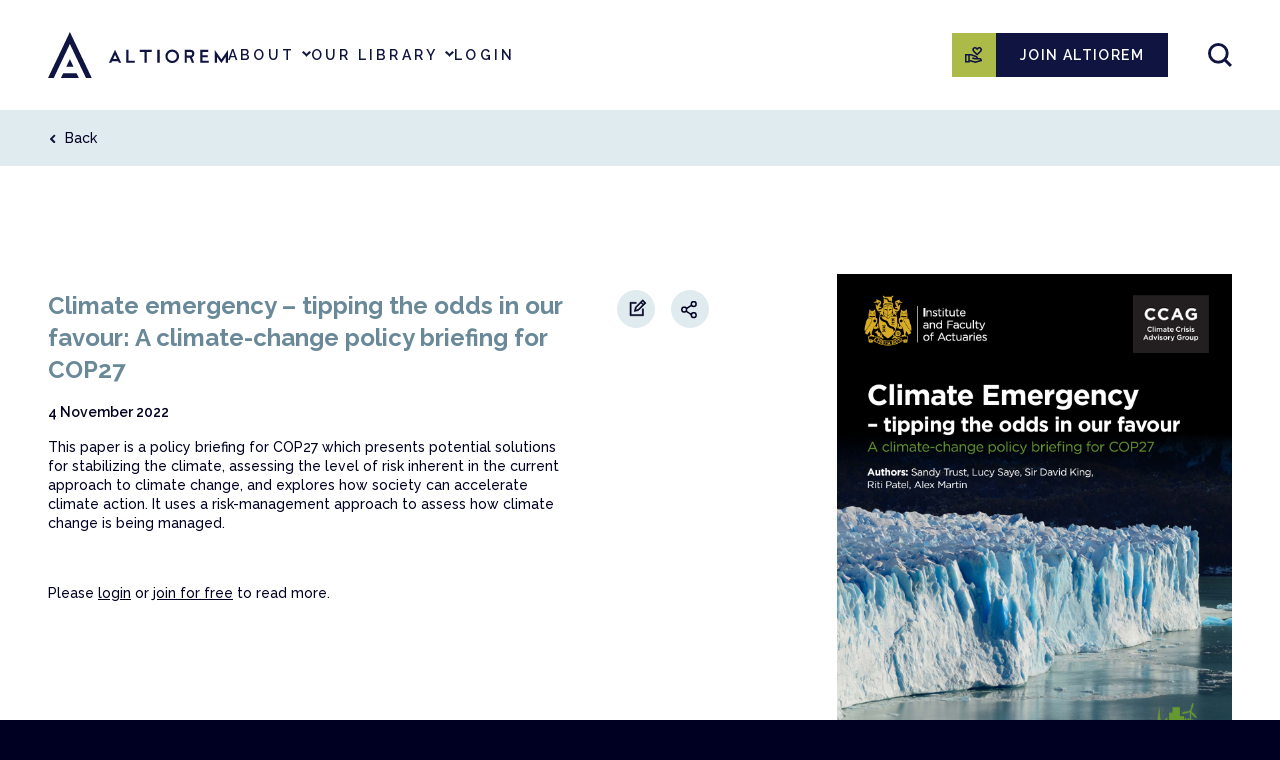

--- FILE ---
content_type: text/html; charset=UTF-8
request_url: https://altiorem.org/research/climate-emergency-tipping-the-odds-in-our-favour-a-climate-change-policy-briefing-for-cop27/
body_size: 10286
content:
<!DOCTYPE html>
<html class="alt-2024" lang="en-GB">
  <head>
    <meta charset="UTF-8">
    <meta http-equiv="X-UA-Compatible" content="IE=edge">

    <title>Climate emergency – tipping the odds in our favour: A climate-change policy briefing for COP27 - Altiorem</title>

    <meta name="viewport" content="width=device-width, initial-scale=1">

    <link rel="preconnect" href="https://fonts.googleapis.com">
    <link rel="preconnect" href="https://fonts.gstatic.com" crossorigin>
    <link href="https://fonts.googleapis.com/css?family=Raleway:400,500,600,700&display=swap" rel="stylesheet">

    <meta name="apple-mobile-web-app-capable" content="yes">
    <meta name="mobile-web-app-capable" content="yes">
    <meta name="format-detection" content="telephone=no">
    <meta name="msapplication-tap-highlight" content="no">
    <meta name="theme-color" content="#101440">

    <link rel="apple-touch-icon" sizes="180x180" href="https://altiorem.org/wp-content/themes/altiorem/assets/favicons/apple-touch-icon.png">
    <link rel="icon" type="image/png" sizes="32x32" href="https://altiorem.org/wp-content/themes/altiorem/assets/favicons/favicon-32x32.png">
    <link rel="icon" type="image/png" sizes="16x16" href="https://altiorem.org/wp-content/themes/altiorem/assets/favicons/favicon-16x16.png">
    <link rel="manifest" href="https://altiorem.org/wp-content/themes/altiorem/assets/favicons/site.webmanifest">
    <link rel="mask-icon" href="https://altiorem.org/wp-content/themes/altiorem/assets/favicons/safari-pinned-tab.svg" color="#101440">

    <script src="https://www.google.com/recaptcha/api.js" async defer></script>

    <!-- <script async src="https://www.googletagmanager.com/gtag/js?id=UA-156082326-1"></script>
    <script>
    window.dataLayer = window.dataLayer || [];
    function gtag(){dataLayer.push(arguments);}
    gtag('js', new Date());
    gtag('config', 'UA-156082326-1');
    </script> -->

    <!-- Global site tag (gtag.js) - Google Analytics V4 -->
    <script async src="https://www.googletagmanager.com/gtag/js?id=G-5NBPDQL0TD"></script>
    <script>
    window.dataLayer = window.dataLayer || [];
    function gtag(){dataLayer.push(arguments);}
    gtag('js', new Date());
    gtag('config', 'G-5NBPDQL0TD');
    </script>

    <!-- Google Tag Manager -->
    <script>(function(w,d,s,l,i){w[l]=w[l]||[];w[l].push({'gtm.start':
    new Date().getTime(),event:'gtm.js'});var f=d.getElementsByTagName(s)[0],
    j=d.createElement(s),dl=l!='dataLayer'?'&l='+l:'';j.async=true;j.src=
    'https://www.googletagmanager.com/gtm.js?id='+i+dl;f.parentNode.insertBefore(j,f);
    })(window,document,'script','dataLayer','GTM-P8WV7RD');</script>
    <!-- End Google Tag Manager -->

    <link rel="stylesheet" href="https://altiorem.org/wp-content/themes/altiorem/assets/dist/bundle.css?v=1764541464">

    <meta name='robots' content='index, follow, max-image-preview:large, max-snippet:-1, max-video-preview:-1' />
	<style>img:is([sizes="auto" i], [sizes^="auto," i]) { contain-intrinsic-size: 3000px 1500px }</style>
	
	<!-- This site is optimized with the Yoast SEO plugin v26.1.1 - https://yoast.com/wordpress/plugins/seo/ -->
	<link rel="canonical" href="https://altiorem.org/research/climate-emergency-tipping-the-odds-in-our-favour-a-climate-change-policy-briefing-for-cop27/" />
	<meta property="og:locale" content="en_GB" />
	<meta property="og:type" content="article" />
	<meta property="og:title" content="Climate emergency – tipping the odds in our favour: A climate-change policy briefing for COP27 - Altiorem" />
	<meta property="og:url" content="https://altiorem.org/research/climate-emergency-tipping-the-odds-in-our-favour-a-climate-change-policy-briefing-for-cop27/" />
	<meta property="og:site_name" content="Altiorem" />
	<meta property="article:modified_time" content="2025-04-25T04:12:51+00:00" />
	<meta property="og:image" content="https://altiorem.org/wp-content/uploads/2021/01/altiorem-share2.jpg" />
	<meta property="og:image:width" content="1200" />
	<meta property="og:image:height" content="627" />
	<meta property="og:image:type" content="image/jpeg" />
	<meta name="twitter:card" content="summary_large_image" />
	<script type="application/ld+json" class="yoast-schema-graph">{"@context":"https://schema.org","@graph":[{"@type":"WebPage","@id":"https://altiorem.org/research/climate-emergency-tipping-the-odds-in-our-favour-a-climate-change-policy-briefing-for-cop27/","url":"https://altiorem.org/research/climate-emergency-tipping-the-odds-in-our-favour-a-climate-change-policy-briefing-for-cop27/","name":"Climate emergency – tipping the odds in our favour: A climate-change policy briefing for COP27 - Altiorem","isPartOf":{"@id":"https://altiorem.org/#website"},"datePublished":"2024-03-18T05:58:30+00:00","dateModified":"2025-04-25T04:12:51+00:00","breadcrumb":{"@id":"https://altiorem.org/research/climate-emergency-tipping-the-odds-in-our-favour-a-climate-change-policy-briefing-for-cop27/#breadcrumb"},"inLanguage":"en-GB","potentialAction":[{"@type":"ReadAction","target":["https://altiorem.org/research/climate-emergency-tipping-the-odds-in-our-favour-a-climate-change-policy-briefing-for-cop27/"]}]},{"@type":"BreadcrumbList","@id":"https://altiorem.org/research/climate-emergency-tipping-the-odds-in-our-favour-a-climate-change-policy-briefing-for-cop27/#breadcrumb","itemListElement":[{"@type":"ListItem","position":1,"name":"Home","item":"https://altiorem.org/"},{"@type":"ListItem","position":2,"name":"Climate emergency – tipping the odds in our favour: A climate-change policy briefing for COP27"}]},{"@type":"WebSite","@id":"https://altiorem.org/#website","url":"https://altiorem.org/","name":"Altiorem","description":"","potentialAction":[{"@type":"SearchAction","target":{"@type":"EntryPoint","urlTemplate":"https://altiorem.org/?s={search_term_string}"},"query-input":{"@type":"PropertyValueSpecification","valueRequired":true,"valueName":"search_term_string"}}],"inLanguage":"en-GB"}]}</script>
	<!-- / Yoast SEO plugin. -->


<style id='classic-theme-styles-inline-css' type='text/css'>
/*! This file is auto-generated */
.wp-block-button__link{color:#fff;background-color:#32373c;border-radius:9999px;box-shadow:none;text-decoration:none;padding:calc(.667em + 2px) calc(1.333em + 2px);font-size:1.125em}.wp-block-file__button{background:#32373c;color:#fff;text-decoration:none}
</style>
<link rel='stylesheet' id='ultimate_blocks-cgb-style-css-css' href='https://altiorem.org/wp-content/plugins/ultimate-blocks/dist/blocks.style.build.css?ver=3.4.0' type='text/css' media='all' />
<link rel='stylesheet' id='ub-extension-style-css-css' href='https://altiorem.org/wp-content/plugins/ultimate-blocks/src/extensions/style.css?ver=6.8.3' type='text/css' media='all' />
<link rel='stylesheet' id='woocommerce-layout-css' href='https://altiorem.org/wp-content/plugins/woocommerce/assets/css/woocommerce-layout.css?ver=10.2.3' type='text/css' media='all' />
<link rel='stylesheet' id='woocommerce-smallscreen-css' href='https://altiorem.org/wp-content/plugins/woocommerce/assets/css/woocommerce-smallscreen.css?ver=10.2.3' type='text/css' media='only screen and (max-width: 768px)' />
<link rel='stylesheet' id='woocommerce-general-css' href='https://altiorem.org/wp-content/plugins/woocommerce/assets/css/woocommerce.css?ver=10.2.3' type='text/css' media='all' />
<style id='woocommerce-inline-inline-css' type='text/css'>
.woocommerce form .form-row .required { visibility: visible; }
</style>
<link rel='stylesheet' id='brands-styles-css' href='https://altiorem.org/wp-content/plugins/woocommerce/assets/css/brands.css?ver=10.2.3' type='text/css' media='all' />
<script type="text/javascript" src="https://altiorem.org/wp-includes/js/jquery/jquery.min.js?ver=3.7.1" id="jquery-core-js"></script>
<script type="text/javascript" src="https://altiorem.org/wp-includes/js/jquery/jquery-migrate.min.js?ver=3.4.1" id="jquery-migrate-js"></script>
<script type="text/javascript" src="https://altiorem.org/wp-content/plugins/woocommerce/assets/js/jquery-blockui/jquery.blockUI.min.js?ver=2.7.0-wc.10.2.3" id="jquery-blockui-js" defer="defer" data-wp-strategy="defer"></script>
<script type="text/javascript" id="wc-add-to-cart-js-extra">
/* <![CDATA[ */
var wc_add_to_cart_params = {"ajax_url":"\/wp-admin\/admin-ajax.php","wc_ajax_url":"\/?wc-ajax=%%endpoint%%","i18n_view_cart":"View basket","cart_url":"https:\/\/altiorem.org\/cart\/","is_cart":"","cart_redirect_after_add":"no"};
/* ]]> */
</script>
<script type="text/javascript" src="https://altiorem.org/wp-content/plugins/woocommerce/assets/js/frontend/add-to-cart.min.js?ver=10.2.3" id="wc-add-to-cart-js" defer="defer" data-wp-strategy="defer"></script>
<script type="text/javascript" src="https://altiorem.org/wp-content/plugins/woocommerce/assets/js/js-cookie/js.cookie.min.js?ver=2.1.4-wc.10.2.3" id="js-cookie-js" defer="defer" data-wp-strategy="defer"></script>
<script type="text/javascript" id="woocommerce-js-extra">
/* <![CDATA[ */
var woocommerce_params = {"ajax_url":"\/wp-admin\/admin-ajax.php","wc_ajax_url":"\/?wc-ajax=%%endpoint%%","i18n_password_show":"Show password","i18n_password_hide":"Hide password"};
/* ]]> */
</script>
<script type="text/javascript" src="https://altiorem.org/wp-content/plugins/woocommerce/assets/js/frontend/woocommerce.min.js?ver=10.2.3" id="woocommerce-js" defer="defer" data-wp-strategy="defer"></script>
<script type="text/javascript" id="WCPAY_ASSETS-js-extra">
/* <![CDATA[ */
var wcpayAssets = {"url":"https:\/\/altiorem.org\/wp-content\/plugins\/woocommerce-payments\/dist\/"};
/* ]]> */
</script>
<link rel='shortlink' href='https://altiorem.org/?p=9418' />
<link rel="alternate" title="oEmbed (JSON)" type="application/json+oembed" href="https://altiorem.org/wp-json/oembed/1.0/embed?url=https%3A%2F%2Faltiorem.org%2Fresearch%2Fclimate-emergency-tipping-the-odds-in-our-favour-a-climate-change-policy-briefing-for-cop27%2F" />
<link rel="alternate" title="oEmbed (XML)" type="text/xml+oembed" href="https://altiorem.org/wp-json/oembed/1.0/embed?url=https%3A%2F%2Faltiorem.org%2Fresearch%2Fclimate-emergency-tipping-the-odds-in-our-favour-a-climate-change-policy-briefing-for-cop27%2F&#038;format=xml" />
	<noscript><style>.woocommerce-product-gallery{ opacity: 1 !important; }</style></noscript>
	
    <script>
    (function (c, s, q, u, a, r, e) {
    c.hj=c.hj||function(){(c.hj.q=c.hj.q||[]).push(arguments)};
    c._hjSettings = { hjid: a };
    r = s.getElementsByTagName('head')[0];
    e = s.createElement('script');
    e.async = true;
    e.src = q + c._hjSettings.hjid + u;
    r.appendChild(e);
    })(window, document, 'https://static.hj.contentsquare.net/c/csq-', '.js', 6389775);
    </script>
  </head>
  <body class="wp-singular research-template-default single single-research postid-9418 wp-theme-altiorem alt-2024 theme-altiorem woocommerce-no-js">
    <!-- Google Tag Manager (noscript) -->
    <noscript><iframe src="https://www.googletagmanager.com/ns.html?id=GTM-P8WV7RD"
    height="0" width="0" style="display:none;visibility:hidden"></iframe></noscript>
    <!-- End Google Tag Manager (noscript) -->

    <div id="viewport">
      <header id="masterhead" role="banner">
        <div class="outer outer-padded">
          <div class="flex flex-wrap xl:flex-nowrap items-center xl:gap-20 py-8">
            <a
              href="https://altiorem.org/"
              title="Altiorem"
              class="shrink-0 order-1 w-36 xl:w-auto"
              rel="home"
            >
              <svg xmlns="http://www.w3.org/2000/svg" width="180" height="46.411" viewBox="0 0 180 46.411"><path d="M110.612,12.14,94.476,46.41H88.735L110.611,0l21.9,46.41h-5.786Zm-3.669,23.037h7.337l-3.669-7.844Zm10.348,6.437H103.933l-2.346,4.8h18.028Zm38.5-23.738L162,31.147h-2.418l-.8-1.716H152.8l-.8,1.716h-2.419Zm1.962,9.364-1.962-4.194-1.962,4.194Zm17.833,1.716h-6.433V17.948h-2.19v13.2h8.624Zm4.816-8.819h4.932V31.147h2.19V20.138h4.932V17.949H180.4Zm17.657,11.009h2.333v-13.2h-2.333Zm14.893.215a6.816,6.816,0,0,1-6.814-6.814,6.814,6.814,0,1,1,11.632,4.818A6.593,6.593,0,0,1,212.952,31.361Zm-3.268-3.546a4.621,4.621,0,1,0,6.536-6.534,4.621,4.621,0,1,0-6.536,6.534Zm23.307-2.285-.213.11,2.23,5.507h-2.361L230.562,26h-3v5.147h-2.19v-13.2h5.741a4.032,4.032,0,0,1,4.026,4.026,3.992,3.992,0,0,1-2.145,3.556Zm-.045-3.556a1.826,1.826,0,0,0-1.837-1.836h-3.551V23.81h3.551a1.826,1.826,0,0,0,1.837-1.837Zm16.487,6.984h-6.29V25.57h5.434V23.381h-5.434V20.137H249V17.948h-8.052v13.2h8.48Zm12.693-1.422-6.592-9.429v13.04h2.192V25.053l4.409,6.325,4.41-6.325v6.094h2.19V18.08Z" transform="translate(-88.735)" fill="#101440"/></svg>
              <h1 class="site-title hidden">Altiorem</h1>
            </a>

            <div class="top-nav">
              <ul id="menu-top-nav-2024" class="menu"><li class=" menu-item menu-item-type-post_type menu-item-object-page menu-item-has-children"><a href="https://altiorem.org/about/">About</a>
<ul class="sub-menu">
<li class=" menu-item menu-item-type-post_type menu-item-object-page"><a href="https://altiorem.org/about/">About Altiorem</a></li>
<li class=" menu-item menu-item-type-post_type menu-item-object-page"><a href="https://altiorem.org/about/how-to-use-altiorem/">Using the Library</a></li>
<li class=" menu-item menu-item-type-post_type menu-item-object-page"><a href="https://altiorem.org/about/our-community/">Our Community</a></li>
<li class=" menu-item menu-item-type-post_type menu-item-object-page"><a href="https://altiorem.org/select-a-plan/">Select a plan</a></li>
<li class=" menu-item menu-item-type-post_type menu-item-object-page"><a href="https://altiorem.org/about/contact-us/">Contact Us</a></li>
</ul>
</li>
<li class=" menu-item menu-item-type-custom menu-item-object-custom menu-item-has-children"><a href="https://altiorem.org/?s=">Our Library</a>
<ul class="sub-menu">
<li class=" menu-item menu-item-type-custom menu-item-object-custom"><a href="https://altiorem.org/?s=">All resources</a></li>
<li class=" menu-item menu-item-type-taxonomy menu-item-object-resource_type"><a href="https://altiorem.org/resource_type/expert-guide/">Expert guides</a></li>
<li class=" menu-item menu-item-type-taxonomy menu-item-object-resource_type"><a href="https://altiorem.org/resource_type/case-study/">Case studies</a></li>
<li class=" menu-item menu-item-type-taxonomy menu-item-object-resource_type"><a href="https://altiorem.org/resource_type/article/">Articles</a></li>
<li class=" menu-item menu-item-type-custom menu-item-object-custom"><a href="https://altiorem.org/?s=&resource_type%5B%5D=toolbox">Toolboxes</a></li>
<li class=" menu-item menu-item-type-post_type menu-item-object-page"><a href="https://altiorem.org/cpd-and-learning-development/">CPD</a></li>
<li class=" menu-item menu-item-type-post_type menu-item-object-page"><a href="https://altiorem.org/events-webinars/">Webinars &#038; Events</a></li>
<li class=" menu-item menu-item-type-post_type menu-item-object-page"><a href="https://altiorem.org/organisations/">Organisations</a></li>
<li class=" menu-item menu-item-type-post_type menu-item-object-page"><a href="https://altiorem.org/suggest-resources/">Suggest Resources</a></li>
</ul>
</li>
<li class="nav-login menu-item menu-item-type-post_type menu-item-object-page"><a href="https://altiorem.org/login/">Login</a></li>
<li class="nav-account menu-item menu-item-type-post_type menu-item-object-page menu-item-has-children"><a href="https://altiorem.org/my-account/edit-account/">My account</a>
<ul class="sub-menu">
<li class="nav-account-subscription menu-item menu-item-type-post_type menu-item-object-page"><a href="https://altiorem.org/my-account/subscriptions/">My subscription</a></li>
<li class=" menu-item menu-item-type-post_type menu-item-object-page"><a href="https://altiorem.org/logout/">Logout</a></li>
</ul>
</li>
</ul>
              <div class="flex xl:hidden gap-3 justify-between mt-32">
                                  <a
                    href="https://www.paypal.com/donate/?hosted_button_id=JU8A63NPDDWUY"
                    target="_blank"
                    class="button button-accent-1 grow justify-center space-x-2"
                  >
                    <img src="https://altiorem.org/wp-content/themes/altiorem/assets/images/icon-donation.svg?v=1710369232" alt="">
                    <span>DONATE</span>
                  </a>
                
                                  <a href="https://altiorem.org/select-a-plan/" class="button button-accent-2 grow justify-center">JOIN ALTIOREM</a>
                              </div>

              <div class="flex xl:hidden font-semibold text-sm mt-10">&copy; 2026 Altiorem. All rights reserved</div>
            </div>

            <div class="ml-auto order-3 flex flex-grow items-center justify-end gap-5 xl:gap-2">
                              <div class="hidden xl:flex">
                  <a
                    href="https://www.paypal.com/donate/?hosted_button_id=JU8A63NPDDWUY"
                    target="_blank"
                    class="button button-accent-1 button-icon"
                  >
                    <img src="https://altiorem.org/wp-content/themes/altiorem/assets/images/icon-donation.svg?v=1710369232" alt="">
                  </a>
                </div>
              
              <div class="hidden xl:flex xl:mr-5">
                                  <a href="https://altiorem.org/select-a-plan/" class="button button-primary whitespace-nowrap mr-5">JOIN ALTIOREM</a>
                              </div>

                              <div data-block-part="search-nav">
  <form
    action="https://altiorem.org"
    method="GET"
    class="searchnav__form"
  >
    <input type="text" name="s" placeholder="Search library..." class="searchnav__form-input">
    <button type="submit" class="searchnav__form-submit">
      <span class="inline md:hidden">Go</span>
      <span class="hidden md:inline">Search</span>
    </button>
  </form>
  <button class="searchnav__button">
    <svg xmlns="http://www.w3.org/2000/svg" width="16.637" height="16.637" viewBox="0 0 16.637 16.637"><path d="M141.479,218.394a6.162,6.162,0,1,1-8.714,0A6.162,6.162,0,0,1,141.479,218.394Zm0,8.714,4.411,4.411" transform="translate(-129.959 -215.589)" fill="none" stroke="#101440" stroke-miterlimit="10" stroke-width="2"/></svg>
  </button>
</div>
              
              <div class="flex xl:hidden">
                <button class="button button-icon button-icon-burger" x-cta="nav">
                  <span class="m1"></span>
                  <span class="m2"></span>
                  <span class="m3"></span>
                  <span class="m4"></span>
                  <span class="m5"></span>
                </button>
              </div>
            </div>
          </div>
        </div>
      </header>
      <div id="mastercontent">
        <div id="main" class="site-main">

<div css-bg="teal" class="goback py-4">
  <div class="wrapper">
    <a class="btn" data-style="icontext" href="javascript:history.back();">
      <span class="ico"><img class="arrowback" src="https://altiorem.org/wp-content/themes/altiorem/assets/images/arrowmenu.svg" width="9"></span>
      <span class="lbl">Back</span>
    </a>
  </div>
</div>

<section css-bg="light">
  <div class="wrapper">
    <div class="flex">
      <div class="flex-auto md:pr-32">
        <div class="mb-8 md:mb-4">
                      <img src="https://altiorem.org/wp-content/uploads/2024/01/R9418-2022-Climate-emergency-–-tipping-the-odds-in-our-favour-A-climate-change-policy-briefing-for-COP27.png" alt="Climate emergency – tipping the odds in our favour: A climate-change policy briefing for COP27" class="md:hidden">
                  </div>

        <div class="flex flex-col md:flex-row">
          <div class="flex-1 md:pr-12">
            <h1 class="text-2xl font-bold" css-tx="teal">Climate emergency – tipping the odds in our favour: A climate-change policy briefing for COP27</h1>

            <div class="mt-2 md:mt-4 text-sm font-semibold" css-tx="dark">
              4 November 2022            </div>

            <div class="mt-2 md:mt-4 text-sm font-medium richcontent">
              <p>This paper is a policy briefing for COP27 which presents potential solutions for stabilizing the climate, assessing the level of risk inherent in the current approach to climate change, and explores how society can accelerate climate action. It uses a risk-management approach to assess how climate change is being managed.</p>
            </div>

                          <div class="mt-2 md:mt-4 text-sm font-medium richcontent">
                <p>&nbsp;</p>
                <p>Please <a href="https://altiorem.org/login/?ref=https%3A%2F%2Faltiorem.org%2Fresearch%2Fclimate-emergency-tipping-the-odds-in-our-favour-a-climate-change-policy-briefing-for-cop27%2F">login</a> or <a href="https://altiorem.org/register">join for free</a> to read more.</p>
              </div>
                      </div>
          <div class="mt-8 md:mt-0 flex-shrink-0">
            <div class="fbox editsharelike" data-cmp="editsharelike" data-id="9418">
                <div class="fitem">
                                            <a href="https://altiorem.org/login/?ref=https://altiorem.org/research/climate-emergency-tipping-the-odds-in-our-favour-a-climate-change-policy-briefing-for-cop27?act=editform" class="btn" data-style="icon">
                            <img src="https://altiorem.org/wp-content/themes/altiorem/assets/images/circ-edit.svg" width="38">
                            </a>
                    </div>
                <div class="fitem">
            <button data-cmp="button.share" data-style="icon">
                <img src="https://altiorem.org/wp-content/themes/altiorem/assets/images/circ-share.svg" width="38">
            </button>
        </div>
        </div>          </div>
        </div>

              </div>
      <div class="flex-shrink-0 w-1/3 hidden md:block">
                  <img src="https://altiorem.org/wp-content/uploads/2024/01/R9418-2022-Climate-emergency-–-tipping-the-odds-in-our-favour-A-climate-change-policy-briefing-for-COP27.png" alt="Climate emergency – tipping the odds in our favour: A climate-change policy briefing for COP27">
              </div>
    </div>
  </div>
</section>

<section css-bg="teal" class=" hidden pointer-events-none">
  <div class="wrapper">
    <div class="flex flex-wrap">
      <div class="flex-1 md:pr-32">
        <h4 class="font-bold tracking-widest mb-4">OVERVIEW</h4>

        <div class="text-sm font-medium richcontent"><p><strong>Assessing our climate approach</strong></p>
<p>The report analyses the level of risk inherent in the current approach to climate change and identifies potential solutions for stabilising the climate and accelerating action towards reducing emissions. It introduces the concept of a tipping point, a non-linear change in a system that may be difficult or impossible to reverse. The paper lays out how risk-management techniques can be applied to the climate-change problem. It also explores the actuarial approach to managing risk and explains that risks may be categorised by likelihood (the chance that a risk event may occur) and severity (the impact of an event should it occur).</p>
<p>&nbsp;</p>
<p><strong>Risky business</strong></p>
<p>The report examines how climate change could impact the global economy and business. It argues that limited consideration of tail risks and adverse climate scenarios has led to under-prediction on key attributes of global warming. The report recommends viewing 1.5˚C similar to a ruin scenario for society. The report suggests that the likelihood of severe climate risks and their impact increase the closer we get or go beyond a 1.5˚C limit.</p>
<p>&nbsp;</p>
<p><strong>Solutions for a stable climate</strong></p>
<p>The report presents potential solutions for stabilising the climate. It highlights the need to reduce emissions drastically while ensuring an orderly, just transition. The report encourages the removal of CO2 from the atmosphere in vast quantities and the testing and deployment of greenhouse gas removal solutions. The authors suggest repairing broken parts of the climate system, starting with the Arctic, in an attempt to reverse local changes and stop the cascade effects of said changes through global climate systems.</p>
<p>&nbsp;</p>
<p><strong>Accelerating action</strong></p>
<p>The report details the compelling reasons to believe that climate action can be accelerated. The authors suggest that societal shifts can be promoted by educating stakeholders to be carbon and climate literate. They suggest changing the story from one of cost to one of opportunity. The authors argue that climate literacy around risks, impacts, and solutions is necessary to ensure leaders and decision-makers understand the context and why wise decisions need to accelerate.</p>
<p>&nbsp;</p>
<p><strong>The just transition</strong></p>
<p>The report explores the complexities of achieving a just transition and the need for education on carbon literacy. The authors highlight the vital role finance can play in decarbonisation and emphasise the importance of transition finance to some large companies that have the scale and capability to decarbonise. The report explains that the transition should seek to rebuild trust between the Global North and the Global South, address the challenges of providing capital to developing countries, and include and empower all communities. The authors suggest that just transformation must be led by government policy.</p>
</div>

              </div>
      <div class="md:flex-shrink-0 mt-12 md:mt-0 w-full md:w-1/3">
        <div class="-my-12 font-medium">
          <div class="my-12">
            <h4 class="font-bold tracking-widest mb-4">LINKS &amp; ATTACHMENTS</h4>

                          <div class="text-sm" css-tx="teal">4 November 2022</div>
            
                          <div class="text-sm" css-tx="teal">26 pages</div>
            
                          <ol class="text-sm mt-4">
                                                    <li>
                    <a class="inline-block font-medium" href="https://actuaries.org.uk/media/gebdhxzi/climate-emergency-final-report.pdf" target="_blank">
  Go to source
  <img src="https://altiorem.org/wp-content/themes/altiorem/assets/images/arrowcta.svg" width="16" class="ml-2 inline">
</a>                  </li>
                              </ol>
            
                      </div>

                      <div class="my-12">
              <h4 class="font-bold tracking-widest">MENTORS &amp; CONTRIBUTORS</h4>

                              <div class="text-sm mt-4">
                  <a data-block-part="profile" class="flex" href="https://altiorem.org/profile/ellysaaltiorem-org/">
  <div class="pr-4" style="width: 80px;">
    <div class="aspect-1-1">
      <img src=" https://altiorem.org/wp-content/uploads/2024/01/Ellysa-Zainul-profile-picture.jpeg" class="absolute left-0 top-0 w-full h-full object-cover">
    </div>
  </div>
  <div class="flex flex-col text-sm">
    <div class="font-bold">Ellysa Zainul</div>
    <div class="font-medium">Contributor</div>
    <img src="https://altiorem.org/wp-content/themes/altiorem/assets/images/arrowcta.svg" width="16" class="inline-block mt-2">
  </div>
</a>
                </div>
              
                          </div>
                  </div>
      </div>
    </div>
  </div>
</section>



<section css-bg="tealdark" class=" hidden pointer-events-none">
  <div class="wrapper">
                              <div data-cmp="taxonomyaccordion">
          <h4 class="cat-title font-bold tracking-widest py-4 pr-16 cursor-pointer uppercase">
            ESG issues          </h4>

          
                      <ol class="cat-list space-y-4 mb-4">
                                                <li>
                    <a class="cat-group inline-block mb-2 uppercase tracking-widest text-sm" href="https://altiorem.org/tx3/environmental/">Environmental</a>
                    <ol class="flex flex-wrap -m-2">
                                              <li class="p-2">
                                                    <a class="btn inline-flex font-bold" data-style="taxonomy" href="https://altiorem.org/tx3/air-quality/">Air Quality</a>
                        </li>
                                              <li class="p-2">
                                                    <a class="btn inline-flex font-bold" data-style="taxonomy" href="https://altiorem.org/tx3/biodiversity/">Biodiversity</a>
                        </li>
                                              <li class="p-2">
                                                    <a class="btn inline-flex font-bold" data-style="taxonomy" href="https://altiorem.org/tx3/circular-economy/">Circular Economy</a>
                        </li>
                                              <li class="p-2">
                                                    <a class="btn inline-flex font-bold" data-style="taxonomy" href="https://altiorem.org/tx3/climate-change/">Climate Change</a>
                        </li>
                                              <li class="p-2">
                                                    <a class="btn inline-flex font-bold" data-style="taxonomy" href="https://altiorem.org/tx3/deforestation/">Deforestation</a>
                        </li>
                                              <li class="p-2">
                                                    <a class="btn inline-flex font-bold" data-style="taxonomy" href="https://altiorem.org/tx3/energy-solutions-decarbonisation/">Energy Solutions &amp; Decarbonisation</a>
                        </li>
                                          </ol>
                  </li>
                                                                <li>
                    <a class="cat-group inline-block mb-2 uppercase tracking-widest text-sm" href="https://altiorem.org/tx3/governance/">Governance</a>
                    <ol class="flex flex-wrap -m-2">
                                              <li class="p-2">
                                                    <a class="btn inline-flex font-bold" data-style="taxonomy" href="https://altiorem.org/tx3/law-regulation-compliance/">Law, Regulation &amp; Compliance</a>
                        </li>
                                              <li class="p-2">
                                                    <a class="btn inline-flex font-bold" data-style="taxonomy" href="https://altiorem.org/tx3/oversight-assurance-audit/">Oversight, Assurance &amp; Audit</a>
                        </li>
                                              <li class="p-2">
                                                    <a class="btn inline-flex font-bold" data-style="taxonomy" href="https://altiorem.org/tx3/public-policy/">Public Policy</a>
                        </li>
                                              <li class="p-2">
                                                    <a class="btn inline-flex font-bold" data-style="taxonomy" href="https://altiorem.org/tx3/purpose-mission/">Purpose &amp; Mission</a>
                        </li>
                                              <li class="p-2">
                                                    <a class="btn inline-flex font-bold" data-style="taxonomy" href="https://altiorem.org/tx3/stakeholder-engagement/">Stakeholder Engagement</a>
                        </li>
                                          </ol>
                  </li>
                                          </ol>
                  </div>
                        <div data-cmp="taxonomyaccordion">
          <h4 class="cat-title font-bold tracking-widest py-4 pr-16 cursor-pointer uppercase">
            SDGs          </h4>

          
                      <ol class="cat-list space-y-4 mb-4">
              <li>
                <ol class="flex flex-wrap -m-2">
                                                          <li class="p-2">
                      <a class="btn inline-flex font-bold" data-style="taxonomy" href="https://altiorem.org/tx4/goal-13-climate-action/">GOAL 13: Climate Action</a>
                    </li>
                                  </ol>
              </li>
            </ol>
                  </div>
                        <div data-cmp="taxonomyaccordion">
          <h4 class="cat-title font-bold tracking-widest py-4 pr-16 cursor-pointer uppercase">
            SASB Sustainability Sector          </h4>

          
                      <ol class="cat-list space-y-4 mb-4">
              <li>
                <ol class="flex flex-wrap -m-2">
                                                          <li class="p-2">
                      <a class="btn inline-flex font-bold" data-style="taxonomy" href="https://altiorem.org/tx5/all-industries/">All industries</a>
                    </li>
                                  </ol>
              </li>
            </ol>
                  </div>
                        <div data-cmp="taxonomyaccordion">
          <h4 class="cat-title font-bold tracking-widest py-4 pr-16 cursor-pointer uppercase">
            Finance relevance          </h4>

          
                      <ol class="cat-list space-y-4 mb-4">
              <li>
                <ol class="flex flex-wrap -m-2">
                                                          <li class="p-2">
                      <a class="btn inline-flex font-bold" data-style="taxonomy" href="https://altiorem.org/tx6/bankers-and-financiers/">Bankers and financiers</a>
                    </li>
                                                          <li class="p-2">
                      <a class="btn inline-flex font-bold" data-style="taxonomy" href="https://altiorem.org/tx6/investment-managers-asset-managers/">Investment managers / asset managers</a>
                    </li>
                                  </ol>
              </li>
            </ol>
                  </div>
                        <div data-cmp="taxonomyaccordion">
          <h4 class="cat-title font-bold tracking-widest py-4 pr-16 cursor-pointer uppercase">
            Asset Class          </h4>

          
                      <ol class="cat-list space-y-4 mb-4">
              <li>
                <ol class="flex flex-wrap -m-2">
                                                          <li class="p-2">
                      <a class="btn inline-flex font-bold" data-style="taxonomy" href="https://altiorem.org/tx7/infrastructure/">Infrastructure</a>
                    </li>
                                                          <li class="p-2">
                      <a class="btn inline-flex font-bold" data-style="taxonomy" href="https://altiorem.org/tx7/listed-equities/">Listed Equities</a>
                    </li>
                                                          <li class="p-2">
                      <a class="btn inline-flex font-bold" data-style="taxonomy" href="https://altiorem.org/tx7/real-estate/">Real Estate</a>
                    </li>
                                  </ol>
              </li>
            </ol>
                  </div>
                        <div data-cmp="taxonomyaccordion">
          <h4 class="cat-title font-bold tracking-widest py-4 pr-16 cursor-pointer uppercase">
            Sustainable Finance Practices          </h4>

          
                      <ol class="cat-list space-y-4 mb-4">
              <li>
                <ol class="flex flex-wrap -m-2">
                                                          <li class="p-2">
                      <a class="btn inline-flex font-bold" data-style="taxonomy" href="https://altiorem.org/tx8/laws-and-regulations/">Laws and regulations</a>
                    </li>
                                  </ol>
              </li>
            </ol>
                  </div>
                        </div>
</section>

  <section css-bg="teal" class=" hidden pointer-events-none">
    <div class="wrapper">
      <div class="space-y-12 md:space-y-16">
                  <div>
            <h4 class="font-bold tracking-widest mb-4 md:mb-8">RELEVANT LOCATIONS</h4>
            <ol class="flex flex-wrap -m-2">
                              <li class="p-2">
                  <a class="btn inline-flex font-bold" data-style="tag" href="https://altiorem.org/location/europe-eu/">Europe (EU)</a>
                </li>
                              <li class="p-2">
                  <a class="btn inline-flex font-bold" data-style="tag" href="https://altiorem.org/location/global/">Global</a>
                </li>
                          </ol>
          </div>
                          <div>
            <h4 class="font-bold tracking-widest mb-4 md:mb-8">RELATED TAGS</h4>
            <ol class="flex flex-wrap -m-2">
                              <li class="p-2">
                  <a class="btn inline-flex font-bold" data-style="tag" href="https://altiorem.org/article_tag/case-studies/">case studies</a>
                </li>
                          </ol>
          </div>
              </div>
    </div>
  </section>

<section css-bg="light" class=" hidden pointer-events-none">
  <div class="wrapper">
    <div class="text-sm font-medium">Date added to Altiorem: 18 March 2024</div>
  </div>
</section>

        </div>

        <footer id="masterfoot" role="contentinfo" class="section section-dark section-sm">
          <div class="outer outer-padded">
            <div class="grid grid-cols-5 gap-6 items-center">
              <div class="col-span-5 md:col-span-3 flex items-center space-x-5 md:space-x-10">
                <img src="https://altiorem.org/wp-content/themes/altiorem/assets/images/altiorem-monogram-teal.svg?v=1710387054" alt="" class="w-16 md:w-20 shrink-0">
                <h2 class="heading2 text-white">CHANGE FINANCE <br>FOR GOOD</h2>
              </div>
              <div class="col-span-5 md:col-span-2 flex md:justify-end">
                <div class="mt-8 md:mt-0 px-6 py-4 md:py-6 flex items-center gap-4 w-full" css-tx="primary" css-bg="accent-2">
                  <div class="font-semibold text-xl md:text-2xl md:max-w-xs grow">Gain access to our entire library</div>

                                                                            <a href="https://altiorem.org/select-a-plan/" class="button button-primary whitespace-nowrap">JOIN ALTIOREM</a>
                                  </div>
              </div>
              <div class="col-span-5">
                <div class="flex items-center space-x-3 mt-16 md:mt-32 mb-4">
                  <img src="https://altiorem.org/wp-content/themes/altiorem/assets/images/acnc.png?v=1702561403" alt="" class="w-14">
                  <div class="text-white text-sm font-semibold opacity-70">
                    <div>Altiorem is a registered Australian Charity</div>
                    <div>Australian Business Number: 66 631 479 377</div>
                  </div>
                </div>
              </div>
            </div>
            <div class="grid grid-cols-8 gap-6 items-center mt-8">
              <div class="col-span-6 md:col-span-4 order-2 md:order-1">
                <span class="font-semibold text-sm" css-tx="secondary">
                  &copy; 2026 Altiorem.
                  All rights reserved.
                </span>
                <span class="font-semibold text-sm block md:inline" css-tx="secondary">
                  Site and brand by <a href="https://canvasgroup.com.au" target="_blank">Canvas Group.</a>
                </span>
              </div>
              <div class="col-span-8 md:col-span-3 order-1 md:order-2 flex">
                <div class="flex items-center space-x-8 md:space-x-28">
                  <div class="bottom-nav">
                    <ul id="menu-footer-menu" class="menu"><li id="menu-item-15565" class="menu-item menu-item-type-post_type menu-item-object-page menu-item-15565"><a href="https://altiorem.org/about/contact-us/">Contact Us</a></li>
<li id="menu-item-7881" class="menu-item menu-item-type-custom menu-item-object-custom menu-item-7881"><a target="_blank" href="https://www.paypal.com/donate/?hosted_button_id=JU8A63NPDDWUY">Donate</a></li>
<li id="menu-item-941" class="menu-item menu-item-type-post_type menu-item-object-page menu-item-941"><a href="https://altiorem.org/terms-conditions/">Terms &#038; Conditions</a></li>
<li id="menu-item-945" class="menu-item menu-item-type-post_type menu-item-object-page menu-item-privacy-policy menu-item-945"><a rel="privacy-policy" href="https://altiorem.org/privacy-policy/">Privacy Policy</a></li>
</ul>                  </div>
                </div>
              </div>
              <div class="col-span-2 md:col-span-1 order-3 flex justify-end">
                <div class="social-nav shrink-0">
                  <a href="https://au.linkedin.com/company/altiorem1" target="_blank">
                    <img src="https://altiorem.org/wp-content/themes/altiorem/assets/images/icon-linkedin.svg?v=1702561402" alt="">
                  </a>
                </div>
              </div>
            </div>
          </div>
        </footer>
      </div>
    </div>

    <div data-cmp="editwidget" class="popup">
  <div class="popup-content">
    <div class="fbox container">
      <div class="fitem">
        <div class="inner">
          <div class="fbox head">
            <div class="fitem">
              <h3>Send your feedback</h3>
            </div>
            <div class="fitem">
              <button data-style="clear" class="close">CLOSE</button>
            </div>
          </div>
          <div class="fbox form">
            <form class="editform" enctype="multipart/form-data" onsubmit="return false;">
              <div class="field">
                <label for="">Page title</label>
                <input type="text" data-field="title" placeholder="Page title" value="Climate emergency – tipping the odds in our favour: A climate-change policy briefing for COP27" disabled>
              </div>
              <div class="field">
                <label for="">Page url</label>
                <input type="text" data-field="url" placeholder="Page url" value="https://altiorem.org/research/climate-emergency-tipping-the-odds-in-our-favour-a-climate-change-policy-briefing-for-cop27" disabled>
              </div>
              <div class="field">
                                <label for="editformname">Name</label>
                <input id="editformname" type="text" data-field="name" placeholder="E.g. John Appleseed" value="">
              </div>
              <div class="field">
                                <label for="editformemail">Email</label>
                <input id="editformemail" type="text" data-field="email" placeholder="E.g. john@company.com" value="">
              </div>
                              <div class="field">
                  <label for="editformtype">Feedback type</label>
                  <div>
                    <div class="dropdown">
                      <select id="editformtype" data-field="type">
                                                  <option value="General">General</option>
                                                  <option value="Suggest content">Suggest content</option>
                                                  <option value="Typo/error">Typo/error</option>
                                                  <option value="Bug">Bug</option>
                                              </select>
                    </div>
                  </div>
                </div>
                            <div class="field">
                <label for="editformmessage">Message</label>
                <textarea id="editformmessage" data-field="message" cols="30" rows="10" placeholder="Type your message here..."></textarea>
              </div>
              <div class="field">
                <label for="editformupload">Upload a file</label>
                <div>
                  <div class="uploadrule">File size must not exceed 3MB. Allowed types: png, jpg, jpeg, or gif.</div>
                  <input id="editformupload" type="file" data-field="attachment">
                </div>
              </div>
              <div class="field">
                <div class="errorlist"></div>
                <button type="submit">SEND</button><span class="message">Sent!</span>
              </div>
            </form>
          </div>
        </div>
      </div>
    </div>
  </div>
</div>
<div data-cmp="sharewidget">
  <div class="st-custom-button-container">
    <a href="https://twitter.com/intent/tweet?text=https://altiorem.org/research/climate-emergency-tipping-the-odds-in-our-favour-a-climate-change-policy-briefing-for-cop27" target="_blank" data-network="twitter" class="st-custom-button">
      <img src="https://altiorem.org/wp-content/themes/altiorem/assets/images/social-circ-twitter.svg" width="38">
    </a>
    <a href="https://www.facebook.com/sharer/sharer.php?u=https://altiorem.org/research/climate-emergency-tipping-the-odds-in-our-favour-a-climate-change-policy-briefing-for-cop27" target="_blank" data-network="facebook" class="st-custom-button">
      <img src="https://altiorem.org/wp-content/themes/altiorem/assets/images/social-circ-facebook.svg" width="38">
    </a>
    <a href="https://www.linkedin.com/shareArticle?mini=true&url=https://altiorem.org/research/climate-emergency-tipping-the-odds-in-our-favour-a-climate-change-policy-briefing-for-cop27" target="_blank" data-network="linkedin" class="st-custom-button">
      <img src="https://altiorem.org/wp-content/themes/altiorem/assets/images/social-circ-linkedin.svg" width="38">
    </a>
  </div>
</div>

    
    <script type="text/javascript">
    (() => {
    const APP = {};
    APP.templateUrl = 'https://altiorem.org/wp-content/themes/altiorem';
    APP.ajaxUrl = 'https://altiorem.org/wp-admin/admin-ajax.php';
    window.__APP = APP;
    })();
    </script>

    <script src="https://altiorem.org/wp-content/themes/altiorem/assets/dist/bundle.js?v=1764541464"></script>

    <script type="text/javascript">
    _linkedin_partner_id = "6973308";
    window._linkedin_data_partner_ids = window._linkedin_data_partner_ids || [];
    window._linkedin_data_partner_ids.push(_linkedin_partner_id);
    </script>
    <script type="text/javascript">
    (function(l) {
    if (!l){window.lintrk = function(a,b){window.lintrk.q.push([a,b])};
    window.lintrk.q=[]}
    var s = document.getElementsByTagName("script")[0];
    var b = document.createElement("script");
    b.type = "text/javascript";b.async = true;
    b.src = 'https://snap.licdn.com/li.lms-analytics/insight.min.js';
    s.parentNode.insertBefore(b, s);})(window.lintrk);
    </script>
    <noscript>
    <img height="1" width="1" style="display:none;" alt="" src=https://px.ads.linkedin.com/collect/?pid=6973308&fmt=gif />
    </noscript>

    <script type="speculationrules">
{"prefetch":[{"source":"document","where":{"and":[{"href_matches":"\/*"},{"not":{"href_matches":["\/wp-*.php","\/wp-admin\/*","\/wp-content\/uploads\/*","\/wp-content\/*","\/wp-content\/plugins\/*","\/wp-content\/themes\/altiorem\/*","\/*\\?(.+)"]}},{"not":{"selector_matches":"a[rel~=\"nofollow\"]"}},{"not":{"selector_matches":".no-prefetch, .no-prefetch a"}}]},"eagerness":"conservative"}]}
</script>
<script id="mcjs">!function(c,h,i,m,p){m=c.createElement(h),p=c.getElementsByTagName(h)[0],m.async=1,m.src=i,p.parentNode.insertBefore(m,p)}(document,"script","https://chimpstatic.com/mcjs-connected/js/users/b88c7c5c7fb1cc338b644d491/b440daf51c21b80b2ff7c3e1b.js");</script>	<script type='text/javascript'>
		(function () {
			var c = document.body.className;
			c = c.replace(/woocommerce-no-js/, 'woocommerce-js');
			document.body.className = c;
		})();
	</script>
	<link rel='stylesheet' id='wc-blocks-style-css' href='https://altiorem.org/wp-content/plugins/woocommerce/assets/client/blocks/wc-blocks.css?ver=wc-10.2.3' type='text/css' media='all' />
<script type="text/javascript" id="mailchimp-woocommerce-js-extra">
/* <![CDATA[ */
var mailchimp_public_data = {"site_url":"https:\/\/altiorem.org","ajax_url":"https:\/\/altiorem.org\/wp-admin\/admin-ajax.php","disable_carts":"","subscribers_only":"","language":"en","allowed_to_set_cookies":"1"};
/* ]]> */
</script>
<script type="text/javascript" src="https://altiorem.org/wp-content/plugins/mailchimp-for-woocommerce/public/js/mailchimp-woocommerce-public.min.js?ver=5.5.1.07" id="mailchimp-woocommerce-js"></script>
<script type="text/javascript" src="https://altiorem.org/wp-content/plugins/woocommerce/assets/js/sourcebuster/sourcebuster.min.js?ver=10.2.3" id="sourcebuster-js-js"></script>
<script type="text/javascript" id="wc-order-attribution-js-extra">
/* <![CDATA[ */
var wc_order_attribution = {"params":{"lifetime":1.0e-5,"session":30,"base64":false,"ajaxurl":"https:\/\/altiorem.org\/wp-admin\/admin-ajax.php","prefix":"wc_order_attribution_","allowTracking":true},"fields":{"source_type":"current.typ","referrer":"current_add.rf","utm_campaign":"current.cmp","utm_source":"current.src","utm_medium":"current.mdm","utm_content":"current.cnt","utm_id":"current.id","utm_term":"current.trm","utm_source_platform":"current.plt","utm_creative_format":"current.fmt","utm_marketing_tactic":"current.tct","session_entry":"current_add.ep","session_start_time":"current_add.fd","session_pages":"session.pgs","session_count":"udata.vst","user_agent":"udata.uag"}};
/* ]]> */
</script>
<script type="text/javascript" src="https://altiorem.org/wp-content/plugins/woocommerce/assets/js/frontend/order-attribution.min.js?ver=10.2.3" id="wc-order-attribution-js"></script>
  </body>
</html>


--- FILE ---
content_type: text/css; charset=UTF-8
request_url: https://altiorem.org/wp-content/themes/altiorem/assets/dist/bundle.css?v=1764541464
body_size: 28152
content:
.tippy-box[data-animation=fade][data-state=hidden]{opacity:0}[data-tippy-root]{max-width:calc(100vw - 10px)}.tippy-box{position:relative;background-color:#333;color:#fff;border-radius:4px;font-size:14px;line-height:1.4;white-space:normal;outline:0;transition-property:transform,visibility,opacity}.tippy-box[data-placement^=top]>.tippy-arrow{bottom:0}.tippy-box[data-placement^=top]>.tippy-arrow:before{bottom:-7px;left:0;border-width:8px 8px 0;border-top-color:initial;transform-origin:center top}.tippy-box[data-placement^=bottom]>.tippy-arrow{top:0}.tippy-box[data-placement^=bottom]>.tippy-arrow:before{top:-7px;left:0;border-width:0 8px 8px;border-bottom-color:initial;transform-origin:center bottom}.tippy-box[data-placement^=left]>.tippy-arrow{right:0}.tippy-box[data-placement^=left]>.tippy-arrow:before{border-width:8px 0 8px 8px;border-left-color:initial;right:-7px;transform-origin:center left}.tippy-box[data-placement^=right]>.tippy-arrow{left:0}.tippy-box[data-placement^=right]>.tippy-arrow:before{left:-7px;border-width:8px 8px 8px 0;border-right-color:initial;transform-origin:center right}.tippy-box[data-inertia][data-state=visible]{transition-timing-function:cubic-bezier(0.54, 1.5, 0.38, 1.11)}.tippy-arrow{width:16px;height:16px;color:#333}.tippy-arrow:before{content:"";position:absolute;border-color:rgba(0,0,0,0);border-style:solid}.tippy-content{position:relative;padding:5px 9px;z-index:1}
@font-face{font-family:"swiper-icons";src:url("data:application/font-woff;charset=utf-8;base64, [base64]//wADZ2x5ZgAAAywAAADMAAAD2MHtryVoZWFkAAABbAAAADAAAAA2E2+eoWhoZWEAAAGcAAAAHwAAACQC9gDzaG10eAAAAigAAAAZAAAArgJkABFsb2NhAAAC0AAAAFoAAABaFQAUGG1heHAAAAG8AAAAHwAAACAAcABAbmFtZQAAA/gAAAE5AAACXvFdBwlwb3N0AAAFNAAAAGIAAACE5s74hXjaY2BkYGAAYpf5Hu/j+W2+MnAzMYDAzaX6QjD6/4//Bxj5GA8AuRwMYGkAPywL13jaY2BkYGA88P8Agx4j+/8fQDYfA1AEBWgDAIB2BOoAeNpjYGRgYNBh4GdgYgABEMnIABJzYNADCQAACWgAsQB42mNgYfzCOIGBlYGB0YcxjYGBwR1Kf2WQZGhhYGBiYGVmgAFGBiQQkOaawtDAoMBQxXjg/wEGPcYDDA4wNUA2CCgwsAAAO4EL6gAAeNpj2M0gyAACqxgGNWBkZ2D4/wMA+xkDdgAAAHjaY2BgYGaAYBkGRgYQiAHyGMF8FgYHIM3DwMHABGQrMOgyWDLEM1T9/w8UBfEMgLzE////P/5//f/V/xv+r4eaAAeMbAxwIUYmIMHEgKYAYjUcsDAwsLKxc3BycfPw8jEQA/[base64]/uznmfPFBNODM2K7MTQ45YEAZqGP81AmGGcF3iPqOop0r1SPTaTbVkfUe4HXj97wYE+yNwWYxwWu4v1ugWHgo3S1XdZEVqWM7ET0cfnLGxWfkgR42o2PvWrDMBSFj/IHLaF0zKjRgdiVMwScNRAoWUoH78Y2icB/yIY09An6AH2Bdu/UB+yxopYshQiEvnvu0dURgDt8QeC8PDw7Fpji3fEA4z/PEJ6YOB5hKh4dj3EvXhxPqH/SKUY3rJ7srZ4FZnh1PMAtPhwP6fl2PMJMPDgeQ4rY8YT6Gzao0eAEA409DuggmTnFnOcSCiEiLMgxCiTI6Cq5DZUd3Qmp10vO0LaLTd2cjN4fOumlc7lUYbSQcZFkutRG7g6JKZKy0RmdLY680CDnEJ+UMkpFFe1RN7nxdVpXrC4aTtnaurOnYercZg2YVmLN/d/gczfEimrE/fs/bOuq29Zmn8tloORaXgZgGa78yO9/cnXm2BpaGvq25Dv9S4E9+5SIc9PqupJKhYFSSl47+Qcr1mYNAAAAeNptw0cKwkAAAMDZJA8Q7OUJvkLsPfZ6zFVERPy8qHh2YER+3i/BP83vIBLLySsoKimrqKqpa2hp6+jq6RsYGhmbmJqZSy0sraxtbO3sHRydnEMU4uR6yx7JJXveP7WrDycAAAAAAAH//wACeNpjYGRgYOABYhkgZgJCZgZNBkYGLQZtIJsFLMYAAAw3ALgAeNolizEKgDAQBCchRbC2sFER0YD6qVQiBCv/H9ezGI6Z5XBAw8CBK/m5iQQVauVbXLnOrMZv2oLdKFa8Pjuru2hJzGabmOSLzNMzvutpB3N42mNgZGBg4GKQYzBhYMxJLMlj4GBgAYow/P/PAJJhLM6sSoWKfWCAAwDAjgbRAAB42mNgYGBkAIIbCZo5IPrmUn0hGA0AO8EFTQAA");font-weight:400;font-style:normal}:root{--swiper-theme-color: #007aff}:host{position:relative;display:block;margin-left:auto;margin-right:auto;z-index:1}.swiper{margin-left:auto;margin-right:auto;position:relative;overflow:hidden;list-style:none;padding:0;z-index:1;display:block}.swiper-vertical>.swiper-wrapper{flex-direction:column}.swiper-wrapper{position:relative;width:100%;height:100%;z-index:1;display:flex;transition-property:transform;transition-timing-function:var(--swiper-wrapper-transition-timing-function, initial);box-sizing:content-box}.swiper-android .swiper-slide,.swiper-ios .swiper-slide,.swiper-wrapper{transform:translate3d(0px, 0, 0)}.swiper-horizontal{touch-action:pan-y}.swiper-vertical{touch-action:pan-x}.swiper-slide{flex-shrink:0;width:100%;height:100%;position:relative;transition-property:transform;display:block}.swiper-slide-invisible-blank{visibility:hidden}.swiper-autoheight,.swiper-autoheight .swiper-slide{height:auto}.swiper-autoheight .swiper-wrapper{align-items:flex-start;transition-property:transform,height}.swiper-backface-hidden .swiper-slide{transform:translateZ(0);backface-visibility:hidden}.swiper-3d.swiper-css-mode .swiper-wrapper{perspective:1200px}.swiper-3d .swiper-wrapper{transform-style:preserve-3d}.swiper-3d{perspective:1200px}.swiper-3d .swiper-slide,.swiper-3d .swiper-cube-shadow{transform-style:preserve-3d}.swiper-css-mode>.swiper-wrapper{overflow:auto;scrollbar-width:none;-ms-overflow-style:none}.swiper-css-mode>.swiper-wrapper::-webkit-scrollbar{display:none}.swiper-css-mode>.swiper-wrapper>.swiper-slide{scroll-snap-align:start start}.swiper-css-mode.swiper-horizontal>.swiper-wrapper{scroll-snap-type:x mandatory}.swiper-css-mode.swiper-vertical>.swiper-wrapper{scroll-snap-type:y mandatory}.swiper-css-mode.swiper-free-mode>.swiper-wrapper{scroll-snap-type:none}.swiper-css-mode.swiper-free-mode>.swiper-wrapper>.swiper-slide{scroll-snap-align:none}.swiper-css-mode.swiper-centered>.swiper-wrapper::before{content:"";flex-shrink:0;order:9999}.swiper-css-mode.swiper-centered>.swiper-wrapper>.swiper-slide{scroll-snap-align:center center;scroll-snap-stop:always}.swiper-css-mode.swiper-centered.swiper-horizontal>.swiper-wrapper>.swiper-slide:first-child{margin-inline-start:var(--swiper-centered-offset-before)}.swiper-css-mode.swiper-centered.swiper-horizontal>.swiper-wrapper::before{height:100%;min-height:1px;width:var(--swiper-centered-offset-after)}.swiper-css-mode.swiper-centered.swiper-vertical>.swiper-wrapper>.swiper-slide:first-child{margin-block-start:var(--swiper-centered-offset-before)}.swiper-css-mode.swiper-centered.swiper-vertical>.swiper-wrapper::before{width:100%;min-width:1px;height:var(--swiper-centered-offset-after)}.swiper-3d .swiper-slide-shadow,.swiper-3d .swiper-slide-shadow-left,.swiper-3d .swiper-slide-shadow-right,.swiper-3d .swiper-slide-shadow-top,.swiper-3d .swiper-slide-shadow-bottom,.swiper-3d .swiper-slide-shadow,.swiper-3d .swiper-slide-shadow-left,.swiper-3d .swiper-slide-shadow-right,.swiper-3d .swiper-slide-shadow-top,.swiper-3d .swiper-slide-shadow-bottom{position:absolute;left:0;top:0;width:100%;height:100%;pointer-events:none;z-index:10}.swiper-3d .swiper-slide-shadow{background:rgba(0,0,0,.15)}.swiper-3d .swiper-slide-shadow-left{background-image:linear-gradient(to left, rgba(0, 0, 0, 0.5), rgba(0, 0, 0, 0))}.swiper-3d .swiper-slide-shadow-right{background-image:linear-gradient(to right, rgba(0, 0, 0, 0.5), rgba(0, 0, 0, 0))}.swiper-3d .swiper-slide-shadow-top{background-image:linear-gradient(to top, rgba(0, 0, 0, 0.5), rgba(0, 0, 0, 0))}.swiper-3d .swiper-slide-shadow-bottom{background-image:linear-gradient(to bottom, rgba(0, 0, 0, 0.5), rgba(0, 0, 0, 0))}.swiper-lazy-preloader{width:42px;height:42px;position:absolute;left:50%;top:50%;margin-left:-21px;margin-top:-21px;z-index:10;transform-origin:50%;box-sizing:border-box;border:4px solid var(--swiper-preloader-color, var(--swiper-theme-color));border-radius:50%;border-top-color:rgba(0,0,0,0)}.swiper:not(.swiper-watch-progress) .swiper-lazy-preloader,.swiper-watch-progress .swiper-slide-visible .swiper-lazy-preloader{animation:swiper-preloader-spin 1s infinite linear}.swiper-lazy-preloader-white{--swiper-preloader-color: #fff}.swiper-lazy-preloader-black{--swiper-preloader-color: #000}@keyframes swiper-preloader-spin{0%{transform:rotate(0deg)}100%{transform:rotate(360deg)}}
.swiper-scrollbar{border-radius:var(--swiper-scrollbar-border-radius, 10px);position:relative;touch-action:none;background:var(--swiper-scrollbar-bg-color, rgba(0, 0, 0, 0.1))}.swiper-scrollbar-disabled>.swiper-scrollbar,.swiper-scrollbar.swiper-scrollbar-disabled{display:none !important}.swiper-horizontal>.swiper-scrollbar,.swiper-scrollbar.swiper-scrollbar-horizontal{position:absolute;left:var(--swiper-scrollbar-sides-offset, 1%);bottom:var(--swiper-scrollbar-bottom, 4px);top:var(--swiper-scrollbar-top, auto);z-index:50;height:var(--swiper-scrollbar-size, 4px);width:calc(100% - 2*var(--swiper-scrollbar-sides-offset, 1%))}.swiper-vertical>.swiper-scrollbar,.swiper-scrollbar.swiper-scrollbar-vertical{position:absolute;left:var(--swiper-scrollbar-left, auto);right:var(--swiper-scrollbar-right, 4px);top:var(--swiper-scrollbar-sides-offset, 1%);z-index:50;width:var(--swiper-scrollbar-size, 4px);height:calc(100% - 2*var(--swiper-scrollbar-sides-offset, 1%))}.swiper-scrollbar-drag{height:100%;width:100%;position:relative;background:var(--swiper-scrollbar-drag-bg-color, rgba(0, 0, 0, 0.5));border-radius:var(--swiper-scrollbar-border-radius, 10px);left:0;top:0}.swiper-scrollbar-cursor-drag{cursor:move}.swiper-scrollbar-lock{display:none}
.swiper-pagination{position:absolute;text-align:center;transition:300ms opacity;transform:translate3d(0, 0, 0);z-index:10}.swiper-pagination.swiper-pagination-hidden{opacity:0}.swiper-pagination-disabled>.swiper-pagination,.swiper-pagination.swiper-pagination-disabled{display:none !important}.swiper-pagination-fraction,.swiper-pagination-custom,.swiper-horizontal>.swiper-pagination-bullets,.swiper-pagination-bullets.swiper-pagination-horizontal{bottom:var(--swiper-pagination-bottom, 8px);top:var(--swiper-pagination-top, auto);left:0;width:100%}.swiper-pagination-bullets-dynamic{overflow:hidden;font-size:0}.swiper-pagination-bullets-dynamic .swiper-pagination-bullet{transform:scale(0.33);position:relative}.swiper-pagination-bullets-dynamic .swiper-pagination-bullet-active{transform:scale(1)}.swiper-pagination-bullets-dynamic .swiper-pagination-bullet-active-main{transform:scale(1)}.swiper-pagination-bullets-dynamic .swiper-pagination-bullet-active-prev{transform:scale(0.66)}.swiper-pagination-bullets-dynamic .swiper-pagination-bullet-active-prev-prev{transform:scale(0.33)}.swiper-pagination-bullets-dynamic .swiper-pagination-bullet-active-next{transform:scale(0.66)}.swiper-pagination-bullets-dynamic .swiper-pagination-bullet-active-next-next{transform:scale(0.33)}.swiper-pagination-bullet{width:var(--swiper-pagination-bullet-width, var(--swiper-pagination-bullet-size, 8px));height:var(--swiper-pagination-bullet-height, var(--swiper-pagination-bullet-size, 8px));display:inline-block;border-radius:var(--swiper-pagination-bullet-border-radius, 50%);background:var(--swiper-pagination-bullet-inactive-color, #000);opacity:var(--swiper-pagination-bullet-inactive-opacity, 0.2)}button.swiper-pagination-bullet{border:none;margin:0;padding:0;box-shadow:none;-webkit-appearance:none;-moz-appearance:none;appearance:none}.swiper-pagination-clickable .swiper-pagination-bullet{cursor:pointer}.swiper-pagination-bullet:only-child{display:none !important}.swiper-pagination-bullet-active{opacity:var(--swiper-pagination-bullet-opacity, 1);background:var(--swiper-pagination-color, var(--swiper-theme-color))}.swiper-vertical>.swiper-pagination-bullets,.swiper-pagination-vertical.swiper-pagination-bullets{right:var(--swiper-pagination-right, 8px);left:var(--swiper-pagination-left, auto);top:50%;transform:translate3d(0px, -50%, 0)}.swiper-vertical>.swiper-pagination-bullets .swiper-pagination-bullet,.swiper-pagination-vertical.swiper-pagination-bullets .swiper-pagination-bullet{margin:var(--swiper-pagination-bullet-vertical-gap, 6px) 0;display:block}.swiper-vertical>.swiper-pagination-bullets.swiper-pagination-bullets-dynamic,.swiper-pagination-vertical.swiper-pagination-bullets.swiper-pagination-bullets-dynamic{top:50%;transform:translateY(-50%);width:8px}.swiper-vertical>.swiper-pagination-bullets.swiper-pagination-bullets-dynamic .swiper-pagination-bullet,.swiper-pagination-vertical.swiper-pagination-bullets.swiper-pagination-bullets-dynamic .swiper-pagination-bullet{display:inline-block;transition:200ms transform,200ms top}.swiper-horizontal>.swiper-pagination-bullets .swiper-pagination-bullet,.swiper-pagination-horizontal.swiper-pagination-bullets .swiper-pagination-bullet{margin:0 var(--swiper-pagination-bullet-horizontal-gap, 4px)}.swiper-horizontal>.swiper-pagination-bullets.swiper-pagination-bullets-dynamic,.swiper-pagination-horizontal.swiper-pagination-bullets.swiper-pagination-bullets-dynamic{left:50%;transform:translateX(-50%);white-space:nowrap}.swiper-horizontal>.swiper-pagination-bullets.swiper-pagination-bullets-dynamic .swiper-pagination-bullet,.swiper-pagination-horizontal.swiper-pagination-bullets.swiper-pagination-bullets-dynamic .swiper-pagination-bullet{transition:200ms transform,200ms left}.swiper-horizontal.swiper-rtl>.swiper-pagination-bullets-dynamic .swiper-pagination-bullet{transition:200ms transform,200ms right}.swiper-pagination-fraction{color:var(--swiper-pagination-fraction-color, inherit)}.swiper-pagination-progressbar{background:var(--swiper-pagination-progressbar-bg-color, rgba(0, 0, 0, 0.25));position:absolute}.swiper-pagination-progressbar .swiper-pagination-progressbar-fill{background:var(--swiper-pagination-color, var(--swiper-theme-color));position:absolute;left:0;top:0;width:100%;height:100%;transform:scale(0);transform-origin:left top}.swiper-rtl .swiper-pagination-progressbar .swiper-pagination-progressbar-fill{transform-origin:right top}.swiper-horizontal>.swiper-pagination-progressbar,.swiper-pagination-progressbar.swiper-pagination-horizontal,.swiper-vertical>.swiper-pagination-progressbar.swiper-pagination-progressbar-opposite,.swiper-pagination-progressbar.swiper-pagination-vertical.swiper-pagination-progressbar-opposite{width:100%;height:var(--swiper-pagination-progressbar-size, 4px);left:0;top:0}.swiper-vertical>.swiper-pagination-progressbar,.swiper-pagination-progressbar.swiper-pagination-vertical,.swiper-horizontal>.swiper-pagination-progressbar.swiper-pagination-progressbar-opposite,.swiper-pagination-progressbar.swiper-pagination-horizontal.swiper-pagination-progressbar-opposite{width:var(--swiper-pagination-progressbar-size, 4px);height:100%;left:0;top:0}.swiper-pagination-lock{display:none}
/*
! tailwindcss v3.3.3 | MIT License | https://tailwindcss.com
*//*
1. Prevent padding and border from affecting element width. (https://github.com/mozdevs/cssremedy/issues/4)
2. Allow adding a border to an element by just adding a border-width. (https://github.com/tailwindcss/tailwindcss/pull/116)
*/

*,
::before,
::after {
  box-sizing: border-box; /* 1 */
  border-width: 0; /* 2 */
  border-style: solid; /* 2 */
  border-color: #e5e7eb; /* 2 */
}

::before,
::after {
  --tw-content: '';
}

/*
1. Use a consistent sensible line-height in all browsers.
2. Prevent adjustments of font size after orientation changes in iOS.
3. Use a more readable tab size.
4. Use the user's configured `sans` font-family by default.
5. Use the user's configured `sans` font-feature-settings by default.
6. Use the user's configured `sans` font-variation-settings by default.
*/

html {
  line-height: 1.5; /* 1 */
  -webkit-text-size-adjust: 100%; /* 2 */
  -moz-tab-size: 4; /* 3 */
  -o-tab-size: 4;
     tab-size: 4; /* 3 */
  font-family: ui-sans-serif, system-ui, -apple-system, BlinkMacSystemFont, "Segoe UI", Roboto, "Helvetica Neue", Arial, "Noto Sans", sans-serif, "Apple Color Emoji", "Segoe UI Emoji", "Segoe UI Symbol", "Noto Color Emoji"; /* 4 */
  font-feature-settings: normal; /* 5 */
  font-variation-settings: normal; /* 6 */
}

/*
1. Remove the margin in all browsers.
2. Inherit line-height from `html` so users can set them as a class directly on the `html` element.
*/

body {
  margin: 0; /* 1 */
  line-height: inherit; /* 2 */
}

/*
1. Add the correct height in Firefox.
2. Correct the inheritance of border color in Firefox. (https://bugzilla.mozilla.org/show_bug.cgi?id=190655)
3. Ensure horizontal rules are visible by default.
*/

hr {
  height: 0; /* 1 */
  color: inherit; /* 2 */
  border-top-width: 1px; /* 3 */
}

/*
Add the correct text decoration in Chrome, Edge, and Safari.
*/

abbr:where([title]) {
  -webkit-text-decoration: underline dotted;
          text-decoration: underline dotted;
}

/*
Remove the default font size and weight for headings.
*/

h1,
h2,
h3,
h4,
h5,
h6 {
  font-size: inherit;
  font-weight: inherit;
}

/*
Reset links to optimize for opt-in styling instead of opt-out.
*/

a {
  color: inherit;
  text-decoration: inherit;
}

/*
Add the correct font weight in Edge and Safari.
*/

b,
strong {
  font-weight: bolder;
}

/*
1. Use the user's configured `mono` font family by default.
2. Correct the odd `em` font sizing in all browsers.
*/

code,
kbd,
samp,
pre {
  font-family: ui-monospace, SFMono-Regular, Menlo, Monaco, Consolas, "Liberation Mono", "Courier New", monospace; /* 1 */
  font-size: 1em; /* 2 */
}

/*
Add the correct font size in all browsers.
*/

small {
  font-size: 80%;
}

/*
Prevent `sub` and `sup` elements from affecting the line height in all browsers.
*/

sub,
sup {
  font-size: 75%;
  line-height: 0;
  position: relative;
  vertical-align: baseline;
}

sub {
  bottom: -0.25em;
}

sup {
  top: -0.5em;
}

/*
1. Remove text indentation from table contents in Chrome and Safari. (https://bugs.chromium.org/p/chromium/issues/detail?id=999088, https://bugs.webkit.org/show_bug.cgi?id=201297)
2. Correct table border color inheritance in all Chrome and Safari. (https://bugs.chromium.org/p/chromium/issues/detail?id=935729, https://bugs.webkit.org/show_bug.cgi?id=195016)
3. Remove gaps between table borders by default.
*/

table {
  text-indent: 0; /* 1 */
  border-color: inherit; /* 2 */
  border-collapse: collapse; /* 3 */
}

/*
1. Change the font styles in all browsers.
2. Remove the margin in Firefox and Safari.
3. Remove default padding in all browsers.
*/

button,
input,
optgroup,
select,
textarea {
  font-family: inherit; /* 1 */
  font-feature-settings: inherit; /* 1 */
  font-variation-settings: inherit; /* 1 */
  font-size: 100%; /* 1 */
  font-weight: inherit; /* 1 */
  line-height: inherit; /* 1 */
  color: inherit; /* 1 */
  margin: 0; /* 2 */
  padding: 0; /* 3 */
}

/*
Remove the inheritance of text transform in Edge and Firefox.
*/

button,
select {
  text-transform: none;
}

/*
1. Correct the inability to style clickable types in iOS and Safari.
2. Remove default button styles.
*/

button,
[type='button'],
[type='reset'],
[type='submit'] {
  -webkit-appearance: button; /* 1 */
  background-color: transparent; /* 2 */
  background-image: none; /* 2 */
}

/*
Use the modern Firefox focus style for all focusable elements.
*/

:-moz-focusring {
  outline: auto;
}

/*
Remove the additional `:invalid` styles in Firefox. (https://github.com/mozilla/gecko-dev/blob/2f9eacd9d3d995c937b4251a5557d95d494c9be1/layout/style/res/forms.css#L728-L737)
*/

:-moz-ui-invalid {
  box-shadow: none;
}

/*
Add the correct vertical alignment in Chrome and Firefox.
*/

progress {
  vertical-align: baseline;
}

/*
Correct the cursor style of increment and decrement buttons in Safari.
*/

::-webkit-inner-spin-button,
::-webkit-outer-spin-button {
  height: auto;
}

/*
1. Correct the odd appearance in Chrome and Safari.
2. Correct the outline style in Safari.
*/

[type='search'] {
  -webkit-appearance: textfield; /* 1 */
  outline-offset: -2px; /* 2 */
}

/*
Remove the inner padding in Chrome and Safari on macOS.
*/

::-webkit-search-decoration {
  -webkit-appearance: none;
}

/*
1. Correct the inability to style clickable types in iOS and Safari.
2. Change font properties to `inherit` in Safari.
*/

::-webkit-file-upload-button {
  -webkit-appearance: button; /* 1 */
  font: inherit; /* 2 */
}

/*
Add the correct display in Chrome and Safari.
*/

summary {
  display: list-item;
}

/*
Removes the default spacing and border for appropriate elements.
*/

blockquote,
dl,
dd,
h1,
h2,
h3,
h4,
h5,
h6,
hr,
figure,
p,
pre {
  margin: 0;
}

fieldset {
  margin: 0;
  padding: 0;
}

legend {
  padding: 0;
}

ol,
ul,
menu {
  list-style: none;
  margin: 0;
  padding: 0;
}

/*
Reset default styling for dialogs.
*/
dialog {
  padding: 0;
}

/*
Prevent resizing textareas horizontally by default.
*/

textarea {
  resize: vertical;
}

/*
1. Reset the default placeholder opacity in Firefox. (https://github.com/tailwindlabs/tailwindcss/issues/3300)
2. Set the default placeholder color to the user's configured gray 400 color.
*/

input::-moz-placeholder, textarea::-moz-placeholder {
  opacity: 1; /* 1 */
  color: #9ca3af; /* 2 */
}

input::placeholder,
textarea::placeholder {
  opacity: 1; /* 1 */
  color: #9ca3af; /* 2 */
}

/*
Set the default cursor for buttons.
*/

button,
[role="button"] {
  cursor: pointer;
}

/*
Make sure disabled buttons don't get the pointer cursor.
*/
:disabled {
  cursor: default;
}

/*
1. Make replaced elements `display: block` by default. (https://github.com/mozdevs/cssremedy/issues/14)
2. Add `vertical-align: middle` to align replaced elements more sensibly by default. (https://github.com/jensimmons/cssremedy/issues/14#issuecomment-634934210)
   This can trigger a poorly considered lint error in some tools but is included by design.
*/

img,
svg,
video,
canvas,
audio,
iframe,
embed,
object {
  display: block; /* 1 */
  vertical-align: middle; /* 2 */
}

/*
Constrain images and videos to the parent width and preserve their intrinsic aspect ratio. (https://github.com/mozdevs/cssremedy/issues/14)
*/

img,
video {
  max-width: 100%;
  height: auto;
}

/* Make elements with the HTML hidden attribute stay hidden by default */
[hidden] {
  display: none;
}

*, ::before, ::after {
  --tw-border-spacing-x: 0;
  --tw-border-spacing-y: 0;
  --tw-translate-x: 0;
  --tw-translate-y: 0;
  --tw-rotate: 0;
  --tw-skew-x: 0;
  --tw-skew-y: 0;
  --tw-scale-x: 1;
  --tw-scale-y: 1;
  --tw-pan-x:  ;
  --tw-pan-y:  ;
  --tw-pinch-zoom:  ;
  --tw-scroll-snap-strictness: proximity;
  --tw-gradient-from-position:  ;
  --tw-gradient-via-position:  ;
  --tw-gradient-to-position:  ;
  --tw-ordinal:  ;
  --tw-slashed-zero:  ;
  --tw-numeric-figure:  ;
  --tw-numeric-spacing:  ;
  --tw-numeric-fraction:  ;
  --tw-ring-inset:  ;
  --tw-ring-offset-width: 0px;
  --tw-ring-offset-color: #fff;
  --tw-ring-color: rgb(59 130 246 / 0.5);
  --tw-ring-offset-shadow: 0 0 #0000;
  --tw-ring-shadow: 0 0 #0000;
  --tw-shadow: 0 0 #0000;
  --tw-shadow-colored: 0 0 #0000;
  --tw-blur:  ;
  --tw-brightness:  ;
  --tw-contrast:  ;
  --tw-grayscale:  ;
  --tw-hue-rotate:  ;
  --tw-invert:  ;
  --tw-saturate:  ;
  --tw-sepia:  ;
  --tw-drop-shadow:  ;
  --tw-backdrop-blur:  ;
  --tw-backdrop-brightness:  ;
  --tw-backdrop-contrast:  ;
  --tw-backdrop-grayscale:  ;
  --tw-backdrop-hue-rotate:  ;
  --tw-backdrop-invert:  ;
  --tw-backdrop-opacity:  ;
  --tw-backdrop-saturate:  ;
  --tw-backdrop-sepia:  ;
}

::backdrop {
  --tw-border-spacing-x: 0;
  --tw-border-spacing-y: 0;
  --tw-translate-x: 0;
  --tw-translate-y: 0;
  --tw-rotate: 0;
  --tw-skew-x: 0;
  --tw-skew-y: 0;
  --tw-scale-x: 1;
  --tw-scale-y: 1;
  --tw-pan-x:  ;
  --tw-pan-y:  ;
  --tw-pinch-zoom:  ;
  --tw-scroll-snap-strictness: proximity;
  --tw-gradient-from-position:  ;
  --tw-gradient-via-position:  ;
  --tw-gradient-to-position:  ;
  --tw-ordinal:  ;
  --tw-slashed-zero:  ;
  --tw-numeric-figure:  ;
  --tw-numeric-spacing:  ;
  --tw-numeric-fraction:  ;
  --tw-ring-inset:  ;
  --tw-ring-offset-width: 0px;
  --tw-ring-offset-color: #fff;
  --tw-ring-color: rgb(59 130 246 / 0.5);
  --tw-ring-offset-shadow: 0 0 #0000;
  --tw-ring-shadow: 0 0 #0000;
  --tw-shadow: 0 0 #0000;
  --tw-shadow-colored: 0 0 #0000;
  --tw-blur:  ;
  --tw-brightness:  ;
  --tw-contrast:  ;
  --tw-grayscale:  ;
  --tw-hue-rotate:  ;
  --tw-invert:  ;
  --tw-saturate:  ;
  --tw-sepia:  ;
  --tw-drop-shadow:  ;
  --tw-backdrop-blur:  ;
  --tw-backdrop-brightness:  ;
  --tw-backdrop-contrast:  ;
  --tw-backdrop-grayscale:  ;
  --tw-backdrop-hue-rotate:  ;
  --tw-backdrop-invert:  ;
  --tw-backdrop-opacity:  ;
  --tw-backdrop-saturate:  ;
  --tw-backdrop-sepia:  ;
}.container {
  width: 100%;
}@media (min-width: 640px) {

  .container {
    max-width: 640px;
  }
}@media (min-width: 768px) {

  .container {
    max-width: 768px;
  }
}@media (min-width: 1024px) {

  .container {
    max-width: 1024px;
  }
}@media (min-width: 1280px) {

  .container {
    max-width: 1280px;
  }
}@media (min-width: 1536px) {

  .container {
    max-width: 1536px;
  }
}.pointer-events-none {
  pointer-events: none;
}.static {
  position: static;
}.absolute {
  position: absolute;
}.relative {
  position: relative;
}.sticky {
  position: sticky;
}.inset-0 {
  inset: 0px;
}.bottom-0 {
  bottom: 0px;
}.left-0 {
  left: 0px;
}.right-3 {
  right: 0.75rem;
}.top-0 {
  top: 0px;
}.top-3 {
  top: 0.75rem;
}.z-10 {
  z-index: 10;
}.z-50 {
  z-index: 50;
}.order-1 {
  order: 1;
}.order-2 {
  order: 2;
}.order-3 {
  order: 3;
}.order-4 {
  order: 4;
}.order-5 {
  order: 5;
}.order-6 {
  order: 6;
}.col-span-2 {
  grid-column: span 2 / span 2;
}.col-span-5 {
  grid-column: span 5 / span 5;
}.col-span-6 {
  grid-column: span 6 / span 6;
}.col-span-8 {
  grid-column: span 8 / span 8;
}.-m-2 {
  margin: -0.5rem;
}.-m-4 {
  margin: -1rem;
}.-mx-4 {
  margin-left: -1rem;
  margin-right: -1rem;
}.-my-12 {
  margin-top: -3rem;
  margin-bottom: -3rem;
}.-my-2 {
  margin-top: -0.5rem;
  margin-bottom: -0.5rem;
}.mx-auto {
  margin-left: auto;
  margin-right: auto;
}.my-12 {
  margin-top: 3rem;
  margin-bottom: 3rem;
}.-mt-2 {
  margin-top: -0.5rem;
}.mb-1 {
  margin-bottom: 0.25rem;
}.mb-10 {
  margin-bottom: 2.5rem;
}.mb-12 {
  margin-bottom: 3rem;
}.mb-16 {
  margin-bottom: 4rem;
}.mb-2 {
  margin-bottom: 0.5rem;
}.mb-4 {
  margin-bottom: 1rem;
}.mb-6 {
  margin-bottom: 1.5rem;
}.mb-8 {
  margin-bottom: 2rem;
}.ml-2 {
  margin-left: 0.5rem;
}.ml-4 {
  margin-left: 1rem;
}.ml-auto {
  margin-left: auto;
}.mr-2 {
  margin-right: 0.5rem;
}.mr-4 {
  margin-right: 1rem;
}.mr-5 {
  margin-right: 1.25rem;
}.mt-1 {
  margin-top: 0.25rem;
}.mt-10 {
  margin-top: 2.5rem;
}.mt-12 {
  margin-top: 3rem;
}.mt-16 {
  margin-top: 4rem;
}.mt-2 {
  margin-top: 0.5rem;
}.mt-24 {
  margin-top: 6rem;
}.mt-32 {
  margin-top: 8rem;
}.mt-4 {
  margin-top: 1rem;
}.mt-48 {
  margin-top: 12rem;
}.mt-5 {
  margin-top: 1.25rem;
}.mt-6 {
  margin-top: 1.5rem;
}.mt-8 {
  margin-top: 2rem;
}.mt-auto {
  margin-top: auto;
}.block {
  display: block;
}.inline-block {
  display: inline-block;
}.inline {
  display: inline;
}.flex {
  display: flex;
}.inline-flex {
  display: inline-flex;
}.table {
  display: table;
}.grid {
  display: grid;
}.contents {
  display: contents;
}.list-item {
  display: list-item;
}.hidden {
  display: none;
}.h-10 {
  height: 2.5rem;
}.h-5 {
  height: 1.25rem;
}.h-full {
  height: 100%;
}.max-h-full {
  max-height: 100%;
}.w-1\/2 {
  width: 50%;
}.w-1\/3 {
  width: 33.333333%;
}.w-14 {
  width: 3.5rem;
}.w-16 {
  width: 4rem;
}.w-36 {
  width: 9rem;
}.w-5 {
  width: 1.25rem;
}.w-full {
  width: 100%;
}.max-w-2xl {
  max-width: 42rem;
}.max-w-3xl {
  max-width: 48rem;
}.max-w-4xl {
  max-width: 56rem;
}.max-w-lg {
  max-width: 32rem;
}.max-w-md {
  max-width: 28rem;
}.max-w-sm {
  max-width: 24rem;
}.max-w-xl {
  max-width: 36rem;
}.flex-1 {
  flex: 1 1 0%;
}.flex-auto {
  flex: 1 1 auto;
}.flex-initial {
  flex: 0 1 auto;
}.flex-none {
  flex: none;
}.flex-shrink-0 {
  flex-shrink: 0;
}.shrink-0 {
  flex-shrink: 0;
}.flex-grow {
  flex-grow: 1;
}.flex-grow-0 {
  flex-grow: 0;
}.grow {
  flex-grow: 1;
}.origin-center {
  transform-origin: center;
}.rotate-180 {
  --tw-rotate: 180deg;
  transform: translate(var(--tw-translate-x), var(--tw-translate-y)) rotate(var(--tw-rotate)) skewX(var(--tw-skew-x)) skewY(var(--tw-skew-y)) scaleX(var(--tw-scale-x)) scaleY(var(--tw-scale-y));
}.transform {
  transform: translate(var(--tw-translate-x), var(--tw-translate-y)) rotate(var(--tw-rotate)) skewX(var(--tw-skew-x)) skewY(var(--tw-skew-y)) scaleX(var(--tw-scale-x)) scaleY(var(--tw-scale-y));
}.cursor-default {
  cursor: default;
}.cursor-pointer {
  cursor: pointer;
}.scroll-m-4 {
  scroll-margin: 1rem;
}.grid-cols-5 {
  grid-template-columns: repeat(5, minmax(0, 1fr));
}.grid-cols-8 {
  grid-template-columns: repeat(8, minmax(0, 1fr));
}.flex-col {
  flex-direction: column;
}.flex-wrap {
  flex-wrap: wrap;
}.flex-nowrap {
  flex-wrap: nowrap;
}.items-start {
  align-items: flex-start;
}.items-end {
  align-items: flex-end;
}.items-center {
  align-items: center;
}.items-baseline {
  align-items: baseline;
}.justify-end {
  justify-content: flex-end;
}.justify-center {
  justify-content: center;
}.justify-between {
  justify-content: space-between;
}.gap-2 {
  gap: 0.5rem;
}.gap-3 {
  gap: 0.75rem;
}.gap-4 {
  gap: 1rem;
}.gap-5 {
  gap: 1.25rem;
}.gap-6 {
  gap: 1.5rem;
}.space-x-2 > :not([hidden]) ~ :not([hidden]) {
  --tw-space-x-reverse: 0;
  margin-right: calc(0.5rem * var(--tw-space-x-reverse));
  margin-left: calc(0.5rem * calc(1 - var(--tw-space-x-reverse)));
}.space-x-3 > :not([hidden]) ~ :not([hidden]) {
  --tw-space-x-reverse: 0;
  margin-right: calc(0.75rem * var(--tw-space-x-reverse));
  margin-left: calc(0.75rem * calc(1 - var(--tw-space-x-reverse)));
}.space-x-4 > :not([hidden]) ~ :not([hidden]) {
  --tw-space-x-reverse: 0;
  margin-right: calc(1rem * var(--tw-space-x-reverse));
  margin-left: calc(1rem * calc(1 - var(--tw-space-x-reverse)));
}.space-x-5 > :not([hidden]) ~ :not([hidden]) {
  --tw-space-x-reverse: 0;
  margin-right: calc(1.25rem * var(--tw-space-x-reverse));
  margin-left: calc(1.25rem * calc(1 - var(--tw-space-x-reverse)));
}.space-x-8 > :not([hidden]) ~ :not([hidden]) {
  --tw-space-x-reverse: 0;
  margin-right: calc(2rem * var(--tw-space-x-reverse));
  margin-left: calc(2rem * calc(1 - var(--tw-space-x-reverse)));
}.space-y-1 > :not([hidden]) ~ :not([hidden]) {
  --tw-space-y-reverse: 0;
  margin-top: calc(0.25rem * calc(1 - var(--tw-space-y-reverse)));
  margin-bottom: calc(0.25rem * var(--tw-space-y-reverse));
}.space-y-10 > :not([hidden]) ~ :not([hidden]) {
  --tw-space-y-reverse: 0;
  margin-top: calc(2.5rem * calc(1 - var(--tw-space-y-reverse)));
  margin-bottom: calc(2.5rem * var(--tw-space-y-reverse));
}.space-y-12 > :not([hidden]) ~ :not([hidden]) {
  --tw-space-y-reverse: 0;
  margin-top: calc(3rem * calc(1 - var(--tw-space-y-reverse)));
  margin-bottom: calc(3rem * var(--tw-space-y-reverse));
}.space-y-16 > :not([hidden]) ~ :not([hidden]) {
  --tw-space-y-reverse: 0;
  margin-top: calc(4rem * calc(1 - var(--tw-space-y-reverse)));
  margin-bottom: calc(4rem * var(--tw-space-y-reverse));
}.space-y-2 > :not([hidden]) ~ :not([hidden]) {
  --tw-space-y-reverse: 0;
  margin-top: calc(0.5rem * calc(1 - var(--tw-space-y-reverse)));
  margin-bottom: calc(0.5rem * var(--tw-space-y-reverse));
}.space-y-3 > :not([hidden]) ~ :not([hidden]) {
  --tw-space-y-reverse: 0;
  margin-top: calc(0.75rem * calc(1 - var(--tw-space-y-reverse)));
  margin-bottom: calc(0.75rem * var(--tw-space-y-reverse));
}.space-y-4 > :not([hidden]) ~ :not([hidden]) {
  --tw-space-y-reverse: 0;
  margin-top: calc(1rem * calc(1 - var(--tw-space-y-reverse)));
  margin-bottom: calc(1rem * var(--tw-space-y-reverse));
}.space-y-6 > :not([hidden]) ~ :not([hidden]) {
  --tw-space-y-reverse: 0;
  margin-top: calc(1.5rem * calc(1 - var(--tw-space-y-reverse)));
  margin-bottom: calc(1.5rem * var(--tw-space-y-reverse));
}.space-y-8 > :not([hidden]) ~ :not([hidden]) {
  --tw-space-y-reverse: 0;
  margin-top: calc(2rem * calc(1 - var(--tw-space-y-reverse)));
  margin-bottom: calc(2rem * var(--tw-space-y-reverse));
}.overflow-hidden {
  overflow: hidden;
}.overflow-x-auto {
  overflow-x: auto;
}.whitespace-nowrap {
  white-space: nowrap;
}.break-all {
  word-break: break-all;
}.border {
  border-width: 1px;
}.border-b {
  border-bottom-width: 1px;
}.border-l-2 {
  border-left-width: 2px;
}.border-t {
  border-top-width: 1px;
}.bg-purple-400 {
  --tw-bg-opacity: 1;
  background-color: rgb(192 132 252 / var(--tw-bg-opacity));
}.object-contain {
  -o-object-fit: contain;
     object-fit: contain;
}.object-cover {
  -o-object-fit: cover;
     object-fit: cover;
}.p-0 {
  padding: 0px;
}.p-1 {
  padding: 0.25rem;
}.p-2 {
  padding: 0.5rem;
}.p-4 {
  padding: 1rem;
}.px-4 {
  padding-left: 1rem;
  padding-right: 1rem;
}.px-5 {
  padding-left: 1.25rem;
  padding-right: 1.25rem;
}.px-6 {
  padding-left: 1.5rem;
  padding-right: 1.5rem;
}.px-8 {
  padding-left: 2rem;
  padding-right: 2rem;
}.py-14 {
  padding-top: 3.5rem;
  padding-bottom: 3.5rem;
}.py-2 {
  padding-top: 0.5rem;
  padding-bottom: 0.5rem;
}.py-20 {
  padding-top: 5rem;
  padding-bottom: 5rem;
}.py-3 {
  padding-top: 0.75rem;
  padding-bottom: 0.75rem;
}.py-4 {
  padding-top: 1rem;
  padding-bottom: 1rem;
}.py-5 {
  padding-top: 1.25rem;
  padding-bottom: 1.25rem;
}.py-6 {
  padding-top: 1.5rem;
  padding-bottom: 1.5rem;
}.py-8 {
  padding-top: 2rem;
  padding-bottom: 2rem;
}.pb-12 {
  padding-bottom: 3rem;
}.pb-16 {
  padding-bottom: 4rem;
}.pl-20 {
  padding-left: 5rem;
}.pl-3 {
  padding-left: 0.75rem;
}.pr-0 {
  padding-right: 0px;
}.pr-16 {
  padding-right: 4rem;
}.pr-20 {
  padding-right: 5rem;
}.pr-4 {
  padding-right: 1rem;
}.pt-10 {
  padding-top: 2.5rem;
}.pt-12 {
  padding-top: 3rem;
}.pt-4 {
  padding-top: 1rem;
}.pt-5 {
  padding-top: 1.25rem;
}.pt-6 {
  padding-top: 1.5rem;
}.pt-8 {
  padding-top: 2rem;
}.text-left {
  text-align: left;
}.text-center {
  text-align: center;
}.align-middle {
  vertical-align: middle;
}.text-2xl {
  font-size: 1.5rem;
  line-height: 2rem;
}.text-3xl {
  font-size: 1.875rem;
  line-height: 2.25rem;
}.text-4xl {
  font-size: 2.25rem;
  line-height: 2.5rem;
}.text-base {
  font-size: 1rem;
  line-height: 1.5rem;
}.text-lg {
  font-size: 1.125rem;
  line-height: 1.75rem;
}.text-sm {
  font-size: 0.875rem;
  line-height: 1.25rem;
}.text-xl {
  font-size: 1.25rem;
  line-height: 1.75rem;
}.text-xs {
  font-size: 0.75rem;
  line-height: 1rem;
}.font-bold {
  font-weight: 700;
}.font-extrabold {
  font-weight: 800;
}.font-medium {
  font-weight: 500;
}.font-normal {
  font-weight: 400;
}.font-semibold {
  font-weight: 600;
}.uppercase {
  text-transform: uppercase;
}.leading-snug {
  line-height: 1.375;
}.tracking-widest {
  letter-spacing: 0.1em;
}.text-white {
  --tw-text-opacity: 1;
  color: rgb(255 255 255 / var(--tw-text-opacity));
}.underline {
  text-decoration-line: underline;
}.no-underline {
  text-decoration-line: none;
}.opacity-20 {
  opacity: 0.2;
}.opacity-25 {
  opacity: 0.25;
}.opacity-50 {
  opacity: 0.5;
}.opacity-70 {
  opacity: 0.7;
}.filter {
  filter: var(--tw-blur) var(--tw-brightness) var(--tw-contrast) var(--tw-grayscale) var(--tw-hue-rotate) var(--tw-invert) var(--tw-saturate) var(--tw-sepia) var(--tw-drop-shadow);
}*,*:before,*:after{-webkit-font-smoothing:antialiased;-moz-osx-font-smoothing:grayscale;box-sizing:border-box}html{-webkit-tap-highlight-color:rgba(0,0,0,0);background:#000023}html.searchwidget-visible,html.chartwidget-visible,html.embeddedcontent-visible{overflow:hidden}html.searchwidget-visible #viewport,html.chartwidget-visible #viewport,html.embeddedcontent-visible #viewport{pointer-events:none}html.searchwidget-visible [data-cmp=embeddedcontent],html.chartwidget-visible [data-cmp=embeddedcontent],html.embeddedcontent-visible [data-cmp=embeddedcontent]{display:none;pointer-events:none}@media only screen and (max-width: 767px){html.mainmenu-visible{background-color:#dfebef}html.mainmenu-visible #mastercontent{position:fixed;left:0;width:100%;opacity:0;pointer-events:none}html.mainmenu-visible #masterhead .main-menu-container+*{order:9}html.mainmenu-visible #masterhead .main-menu-container{position:relative;transition:transform .2s ease-in-out,opacity .2s ease-in-out;pointer-events:inherit;transform:translateY(0);opacity:1;order:10}html.mainmenu-visible #masterhead .mn span{transition:all .2s ease-in-out}html.mainmenu-visible #masterhead .mn span.m1,html.mainmenu-visible #masterhead .mn span.m4{opacity:0}html.mainmenu-visible #masterhead .mn span.m2,html.mainmenu-visible #masterhead .mn span.m3{width:120%}html.mainmenu-visible #masterhead .mn span.m2{transform:translate(-50%, -50%) rotate(45deg)}html.mainmenu-visible #masterhead .mn span.m3{transform:translate(-50%, -50%) rotate(-45deg)}}body{font-family:"Raleway","Helvetica Neue",Arial,sans-serif;color:#000023;background:#fff}a,a:focus,a:visited{outline:0}a.arrow,a:focus.arrow,a:visited.arrow{font-weight:700;position:relative;text-decoration:none;color:#698999;padding-right:28px;letter-spacing:2px}a.arrow img,a:focus.arrow img,a:visited.arrow img{position:absolute;top:50%;right:0;transform:translateY(-50%);width:18px}a.ext{display:inline-block;text-decoration:none}a.ext.download:hover>img{transform:none}a.ext.download>img{transform:none}a.ext:hover>img{transition:all .5s ease-in-out;transform:translateX(0)}a.ext>img{margin-left:12px;transform:translateX(-4px)}a.ext>span{display:flex;align-items:center}a.ext>span>span:first-child{padding-right:16px}a.tax{color:#fff;text-decoration:none;padding:16px 32px;outline:0;border:0;border-radius:0}@media only screen and (max-width: 767px){a.tax{padding:calc(16px/2) 16px}}a.icon{text-decoration:none}a.icon>span{display:flex;align-items:center}a.icon>span>span{word-break:break-all}a.icon>span>span:first-child{flex:0 0 auto}a.icon img{margin-right:12px}img{display:inherit;max-width:100%;height:auto}form label{font-weight:600;display:inline-block}form input[type=checkbox],form input[type=radio],form input[type=file]{outline:0}form input[type=text],form input[type=email],form input[type=date],form input[type=password],form textarea{outline:0;display:block;width:100%;padding:12px 0 !important;border:1px solid #698999 !important;border-width:0 0 1px !important;border-radius:0 !important;background-color:rgba(0,0,0,0)}form input[type=text][disabled],form input[type=email][disabled],form input[type=date][disabled],form input[type=password][disabled],form textarea[disabled]{font-weight:500;font-style:italic}form input[type=file]{margin-top:12px}form textarea{resize:none}form select{font-weight:500;-webkit-appearance:none;display:block;width:100%;outline:0;padding:12px 32px 12px 0;border-radius:0;border-color:#698999;border-width:0 0 1px;background:rgba(0,0,0,0)}form .errors{margin:0;padding:0;list-style-type:none}form .error{font-weight:500;padding-top:4px;color:red}form .dropdown{position:relative;display:inline-block;min-width:50%}form .dropdown:before,form .dropdown:after{content:"";pointer-events:none;position:absolute;margin:2px 0 0;right:0;width:0;height:0;border-style:solid}form .dropdown:before{top:50%;border-width:5px 4px 0 4px;border-color:#698999 rgba(0,0,0,0) rgba(0,0,0,0) rgba(0,0,0,0)}form .dropdown:after{bottom:50%;border-width:0 4px 5px 4px;border-color:rgba(0,0,0,0) rgba(0,0,0,0) #698999 rgba(0,0,0,0)}button,input[type=submit],.btn{font-size:.875rem;background-color:#698999;color:#fff;text-decoration:none;padding:1rem 2rem;outline:0;border:0;border-radius:0;cursor:pointer}button.disabled,input[type=submit].disabled,.btn.disabled{cursor:default}button[data-style=clear],input[type=submit][data-style=clear],.btn[data-style=clear]{background-color:rgba(0,0,0,0);color:#000023;letter-spacing:2px;padding:0}button[data-style=clearoutline],input[type=submit][data-style=clearoutline],.btn[data-style=clearoutline]{position:relative;background-color:rgba(0,0,0,0);color:#698999}button[data-style=clearoutline]:before,input[type=submit][data-style=clearoutline]:before,.btn[data-style=clearoutline]:before{content:"";height:100%;width:100%;position:absolute;left:0;top:0;border:1px solid #698999}button[data-style=teal],input[type=submit][data-style=teal],.btn[data-style=teal]{background-color:#698999;color:#fff}button[data-style=dark],input[type=submit][data-style=dark],.btn[data-style=dark]{background-color:#000023;color:#fff}button[data-style=light],input[type=submit][data-style=light],.btn[data-style=light]{background-color:#fff;color:#000023}button[data-style=icon],input[type=submit][data-style=icon],.btn[data-style=icon]{display:inherit;background-color:rgba(0,0,0,0);padding:0}button[data-style=icon] img,input[type=submit][data-style=icon] img,.btn[data-style=icon] img{display:inherit}button[data-style=iconfloating],input[type=submit][data-style=iconfloating],.btn[data-style=iconfloating]{display:inherit;background-color:rgba(0,0,0,0);padding:0;position:fixed;right:1.5rem;bottom:1.5rem;z-index:3000;border-radius:9999rem;box-shadow:0 0 .75rem rgba(0,0,0,.1);background-color:#000023;padding:1rem 1.5rem;font-weight:600}button[data-style=iconfloating] img,input[type=submit][data-style=iconfloating] img,.btn[data-style=iconfloating] img{width:4rem;height:4rem}@media only screen and (max-width: 767px){button[data-style=iconfloating],input[type=submit][data-style=iconfloating],.btn[data-style=iconfloating]{right:1rem;bottom:1rem}button[data-style=iconfloating] img,input[type=submit][data-style=iconfloating] img,.btn[data-style=iconfloating] img{width:3rem;height:3rem}}button[data-style=icontext],input[type=submit][data-style=icontext],.btn[data-style=icontext]{display:inline-flex;flex-wrap:nowrap;text-decoration:none;background-color:rgba(0,0,0,0);padding:0;text-align:center;color:#000023}button[data-style=icontext] .ico,input[type=submit][data-style=icontext] .ico,.btn[data-style=icontext] .ico{flex:0 0 auto;padding-right:8px}button[data-style=icontext] .ico img,input[type=submit][data-style=icontext] .ico img,.btn[data-style=icontext] .ico img{display:inline}button[data-style=icontext] .ico img.arrowback,input[type=submit][data-style=icontext] .ico img.arrowback,.btn[data-style=icontext] .ico img.arrowback{transform-origin:50% 50%;transform:translateY(-1px) rotate(-90deg)}button[data-style=icontext] .lbl,input[type=submit][data-style=icontext] .lbl,.btn[data-style=icontext] .lbl{font-weight:500}button[data-style=taxonomy],input[type=submit][data-style=taxonomy],.btn[data-style=taxonomy]{background-color:rgba(255,255,255,.25);color:#fff}button[data-style=tag],input[type=submit][data-style=tag],.btn[data-style=tag]{background-color:rgba(105,137,153,.25);color:#000023}button[type=reset],input[type=submit][type=reset],.btn[type=reset]{font-weight:600;letter-spacing:normal}button[type=submit] img,input[type=submit][type=submit] img,.btn[type=submit] img{display:inline}input{border-radius:0}section{padding:6.75rem 0}@media only screen and (max-width: 767px){section{padding:2rem 0}}[x-mobile]{position:fixed;width:0;height:0;visibility:hidden;pointer-events:hidden;opacity:0}@media only screen and (max-width: 767px){[x-mobile]{position:static;width:inherit;height:inherit;visibility:visible;pointer-events:inherit;opacity:1}}[x-bg]{background-size:cover;background-repeat:no-repeat;background-position:50% 50%;background-image:url(32dbab8769cf40fd2fc0.gif);transition:background .1s linear}[css-tx=light]{color:#fff}[css-tx=dark]{color:#000023}[css-tx=teal]{color:#698999}[css-tx=error]{color:red}[css-bg=white]{background:#fff;color:#000023}[css-bg=light]{background:rgba(0,0,0,0);color:#000023}[css-bg=light]+section[css-bg=light]{padding-top:0}[css-bg=dark]{background:#000023;color:#fff}[css-bg=dark]+section[css-bg=dark]{padding-top:0}[css-bg=teal]{background:#dfebef;color:#000023}[css-bg=teal]+section[css-bg=teal]{padding-top:0}[css-bg=tealdark]{background:#698999;color:#fff}[css-bg=tealdark]+section[css-bg=tealdark]{padding-top:0}[css-bg=secondary]{background:#b9d7e1;color:#000023}[css-bg=secondary]+section[css-bg=secondary]{padding-top:0}[data-style-maxwidth=medium]{max-width:45rem}[data-style-maxwidth=small]{max-width:35rem}[data-vmode=list]{margin:-0.5rem !important}[data-vmode=list]>*{padding:.5rem !important}[data-vmode=list]>*>*{padding-bottom:1rem;border-bottom:1px solid #dfebef}#mc_embed_signup #mc_title{font-weight:700;color:#fff}#mc_embed_signup #mc_embed_signup_scroll{position:relative}#mc_embed_signup input[type=email]{font-weight:600;font-size:20px;border-bottom-width:2px;color:#698999}#mc_embed_signup button[type=submit]{background-color:rgba(0,0,0,0);padding:16px;position:absolute;right:0;top:50%;transform:translateY(-50%);padding-right:0}#mc_embed_signup button[type=submit] img{float:left}#masterhead .mn{position:relative;overflow:hidden}#masterhead .mn img{opacity:0;pointer-events:none}#masterhead .mn span{position:absolute;left:50%;width:100%;height:3px;background-color:#698999;transform-origin:50% 50%;transform:translateX(-50%)}#masterhead .mn span.m1{top:2px}#masterhead .mn span.m2,#masterhead .mn span.m3{top:50%;transform:translate(-50%, -50%)}#masterhead .mn span.m4{bottom:2px}@media only screen and (max-width: 767px){#masterhead .main-menu-container{transform:translateY(1rem);pointer-events:none;opacity:0;position:absolute;background-color:#dfebef;margin:0 -1rem -1rem;padding:1rem;border-top:1rem solid #fff;width:100%}}#masterhead .main-menu{margin:0;padding:0;list-style-type:none;display:flex;flex-wrap:wrap;align-items:baseline;justify-content:center;margin:0 -1rem}@media only screen and (max-width: 767px){#masterhead .main-menu{justify-content:flex-start;margin:0}}#masterhead .main-menu>.menu-item{flex:0 1 auto;position:relative;padding:0 1rem}@media only screen and (max-width: 767px){#masterhead .main-menu>.menu-item{flex:0 0 100%;padding:0}}#masterhead .main-menu>.menu-item:last-child .sub-menu{right:0}#masterhead .main-menu>.menu-item.menu-item-has-children:hover>a:before{transform:rotate(0deg)}#masterhead .main-menu>.menu-item.menu-item-has-children:hover .sub-menu{transition:all .2s ease-in-out;pointer-events:inherit;opacity:1;transform:translateY(0)}#masterhead .main-menu>.menu-item.menu-item-has-children>a{position:relative;padding-right:1rem}@media only screen and (max-width: 767px){#masterhead .main-menu>.menu-item.menu-item-has-children>a{padding-right:0}}#masterhead .main-menu>.menu-item.menu-item-has-children>a:before{content:"";background:url(2835f3904813614839a0.svg);width:9px;height:6px;position:absolute;right:0;top:50%;margin-top:-4px;transform-origin:50% 50%;transform:rotate(180deg)}@media only screen and (max-width: 767px){#masterhead .main-menu>.menu-item.menu-item-has-children>a:before{content:none}}#masterhead .main-menu>.menu-item a{font-weight:600;text-decoration:none;letter-spacing:2px;text-transform:uppercase;display:block;padding:.5rem 0;font-size:.875rem}@media only screen and (max-width: 767px){#masterhead .main-menu>.menu-item a{padding:calc(16px/2) 0}}#masterhead .main-menu .current-menu-item>a,#masterhead .main-menu .current-menu-ancestor>a{font-weight:700}#masterhead .main-menu .sub-menu{margin:0;padding:0;pointer-events:none;opacity:0;transform:translateY(1rem);position:absolute;top:100%;z-index:5;background-color:#dfebef;list-style:none;padding:.5rem 1rem}@media only screen and (max-width: 767px){#masterhead .main-menu .sub-menu{position:static;opacity:1;pointer-events:inherit;transform:none}}#masterhead .main-menu .sub-menu>.menu-item{white-space:nowrap;display:block}#masterhead .main-menu .sub-menu a{display:block}#masterfoot{background:#000023;color:#698999}#masterfoot .canvasgroup{color:#698999}#masterfoot .foot-menu{margin:0;padding:0;list-style-type:none;display:flex;flex-wrap:wrap;margin:-1rem}@media only screen and (max-width: 767px){#masterfoot .foot-menu{margin:0}}#masterfoot .foot-menu li{padding:1rem}@media only screen and (max-width: 767px){#masterfoot .foot-menu li{padding:0;flex:0 0 100%}}#masterfoot .backtotop{color:#fff;letter-spacing:normal}#loginform .login-username,#loginform .login-password{margin-bottom:2rem}#loginform #wp-submit{font-weight:700;margin-top:2rem}#loginform .login-remember label{display:flex;align-items:center}#loginform .login-remember span{display:flex}#loginform .login-remember input{margin-right:.5rem}.fbox{display:flex;flex-direction:row;flex-wrap:nowrap}.fbox.half{flex-wrap:wrap}.fbox.half>.fitem{flex:0 0 50%}@media only screen and (max-width: 767px){.fbox.half>.fitem{flex:0 0 100%}}.fbox.third{flex-wrap:wrap}.fbox.third>.fitem{flex:0 0 33.333%}@media only screen and (max-width: 767px){.fbox.third>.fitem{flex:0 0 100%}}.fbox.download{font-weight:700;align-items:center;text-decoration:none}.fbox.download>.fitem:first-child{padding-right:16px}.fbox.download img{display:inherit}@media only screen and (max-width: 767px){.fbox.col2{flex-wrap:wrap}}.fbox.col2>.fitem{flex:1 1 auto}@media only screen and (max-width: 767px){.fbox.col2>.fitem{flex:0 0 100%;padding:20px 0 0}}.fbox.col2>.fitem:first-child{flex:0 0 66.66%;padding-right:108px}@media only screen and (max-width: 767px){.fbox.col2>.fitem:first-child{flex:0 0 100%;padding:0}}.fbox.col3{margin-top:-32px;margin-left:-16px;margin-right:-16px;flex-wrap:wrap}@media only screen and (max-width: 767px){.fbox.col3{margin:0}}.fbox.col3>.fitem{flex:0 0 33.33%;padding:32px 16px 0 16px}@media only screen and (max-width: 767px){.fbox.col3>.fitem{flex:0 0 100%;padding:32px 0 0}.fbox.col3>.fitem:first-child{padding-top:0}}.fbox>.fitem{flex:0 1 auto}.wrapper {
  margin-left: auto;
  margin-right: auto;
  padding-left: 1rem;
  padding-right: 1rem;
}@media (min-width: 768px) {

  .wrapper {
    padding-left: 2rem;
    padding-right: 2rem;
  }
}@media (min-width: 1280px) {

  .wrapper {
    padding-left: 3rem;
    padding-right: 3rem;
  }
}.wrapper{max-width:90rem}.embedded{position:relative;max-width:100%}.embedded>iframe{position:absolute;left:0;top:0;width:100% !important;height:100% !important}.richcontent{word-break:break-word}.richcontent table{width:100% !important;max-width:100% !important}.richcontent h1,.richcontent h2,.richcontent h3,.richcontent h4,.richcontent h5,.richcontent h6,.richcontent p,.richcontent ol,.richcontent ul,.richcontent div.wp-caption,.richcontent div.paragraph{line-height:1.4;margin:1rem 0 0}.richcontent h1:first-child,.richcontent h2:first-child,.richcontent h3:first-child,.richcontent h4:first-child,.richcontent h5:first-child,.richcontent h6:first-child,.richcontent p:first-child,.richcontent ol:first-child,.richcontent ul:first-child,.richcontent div.wp-caption:first-child,.richcontent div.paragraph:first-child{margin-top:0}.richcontent ol{padding:0 0 0 1.5rem;list-style-type:decimal}.richcontent ul{padding:0 0 0 1.5rem;list-style-type:disc}.richcontent a{text-decoration:underline}.richcontent iframe{max-width:100%}.richcontent .wp-caption p{margin:0}.richcontent .wp-caption .wp-caption-text{font-size:.75rem;font-style:italic;margin:.5rem 0 0}.richcontent-styled {
  font-size: 0.875rem;
  line-height: 1.25rem;
  font-weight: 500;color:#000023;
}.richcontent-styled>*{margin-bottom:1rem !important}.richcontent-styled>*:last-child{margin-bottom:0 !important}.richcontent-styled h1 {
  margin-bottom: 1rem;
  font-size: 1.875rem;
  line-height: 2.25rem;
  font-weight: 700;color:var(--color-primary);
}.richcontent-styled h2 {
  margin-bottom: 1rem;
  font-size: 1.5rem;
  line-height: 2rem;
  font-weight: 700;color:var(--color-primary);
}.richcontent-styled h3 {
  margin-bottom: 1rem;
  font-size: 1.25rem;
  line-height: 1.75rem;
  font-weight: 700;
  line-height: 1.25;
  letter-spacing: 0.025em;color:var(--color-primary);
}.richcontent-styled h4 {
  margin-bottom: 1rem;
  font-size: 1.125rem;
  line-height: 1.75rem;
  font-weight: 700;
  line-height: 1.375;
  letter-spacing: 0.025em;color:var(--color-primary);
}.richcontent-styled>h3,.richcontent-styled>h4 {
  display: inline;
  padding-left: 0.125rem;
  padding-right: 0.125rem;background-color:var(--color-accent-1);
}.richcontent-styled>h3+*,.richcontent-styled>h4+* {
  margin-top: 1rem;
}.richcontent-styled blockquote {
  border-left-width: 8px;
  padding: 1rem;color:var(--color-secondary) !important;background-color:var(--color-primary);border-color:var(--color-secondary);
}.richcontent-styled blockquote>*{color:var(--color-secondary);margin-bottom:1rem !important}.richcontent-styled blockquote>*:last-child{margin-bottom:0 !important}.richcontent-styled blockquote a{color:var(--color-secondary);border-color:var(--color-secondary)}.richcontent-styled ul,.richcontent-styled ol>li+li {
  margin-top: 1rem;
}.richcontent-styled ul {
  list-style-type: disc;
  padding-left: 2rem;
}@media (min-width: 768px) {

  .richcontent-styled ul {
    padding-left: 3rem;
  }
}.richcontent-styled ul ul {
  margin-top: 0px;
  padding-left: 1.5rem;list-style-type:circle;
}.richcontent-styled ol {
  list-style-type: decimal;
  padding-left: 1rem;
}.richcontent-styled a {
  border-bottom-width: 1px;
  font-weight: 700;color:var(--color-accent-2);border-color:var(--color-accent-2);
}.richcontent-styled a>* {
  font-weight: 700 !important;
}.richcontent-styled pre {
  display: block;
  white-space: normal;
  font-size: 0.75rem;
  line-height: 1rem;font-family:"Raleway","Helvetica Neue",Arial,sans-serif;
}.richcontent-styled img.aligncenter {
  margin-left: auto;
  margin-right: auto;
  display: block;
}.richcontent-styled .wp-caption.aligncenter {
  margin-left: auto;
  margin-right: auto;
}.richcontent-styled .wp-caption.aligncenter img {
  width: 100%;
}.richcontent-styled .wp-caption{max-width:100%}.richcontent-styled .wp-caption .wp-caption-text {
  margin-top: 0.5rem;
  font-size: 0.75rem;
  line-height: 1rem;
  font-style: italic;
}.richcontent-styled .wp-iframe-wrapper {
  position: relative;
  height: 0px;
  width: 100%;
  max-width: 100%;padding-bottom:56.25%;
}.richcontent-styled .wp-iframe-wrapper iframe {
  position: absolute;
  inset: 0px;width:100% !important;height:100% !important;
}.richcontent-styled .wp-iframe-video{width:100% !important;height:inherit !important;aspect-ratio:16/9}.paging{font-weight:600;overflow:hidden}.paging a{color:#698999;text-decoration:none;outline:0;display:inline-block}.paging a.nolink{pointer-events:none}.paging a.nolink span{opacity:0}.paging .fbox{justify-content:center;align-items:center}.paging .fbox>.fitem{padding:0 calc(16px/2)}.paging .prev,.paging .next{position:relative}.paging .prev:before,.paging .next:before{content:"";position:absolute;top:50%;width:100vw;height:1px;background-color:#dfebef}.paging .prev:before{right:100%;transform:translateX(-16px)}.paging .next:before{left:100%;transform:translateX(16px)}@media only screen and (max-width: 767px){.results>*:nth-child(2n+1){background-color:#dfebef}.results>*:nth-child(2n+2){background-color:rgba(223,235,239,.5)}}.aspect-1-1{position:relative;width:100%;height:0;padding-bottom:100%}.aspect-16-9{position:relative;width:100%;height:0;padding-bottom:56.25%}.gridquote{margin:0;padding:0;list-style-type:none}.gridquote .quote{padding-top:48px}@media only screen and (max-width: 767px){.gridquote .quote{padding-top:16px}}.gridquote .quote:first-child{padding-top:0}.gridquote .quote-position{color:#698999;padding-top:4px}.gridquote .authors{margin:0;padding:0;list-style-type:none}.gridquote .authors .author{padding-top:4px}.popup{position:fixed;z-index:-1;top:0;left:0;width:100%;height:100%;overflow:hidden;overflow-y:scroll;-webkit-overflow-scrolling:touch;opacity:0;pointer-events:none}.popup:before{content:"";position:fixed;left:0;top:0;right:0;bottom:0;background-color:rgba(0,0,35,.75)}.popup.popup-active{transition:all .2s ease-in-out;opacity:1;pointer-events:inherit;z-index:600}.popup .popup-content{margin:0 auto;max-width:750px}.popup .popup-embed-content{position:relative;height:100svh;height:100dvh;display:flex;flex-direction:column;align-items:center;justify-content:center;padding:1rem}.popup .popup-embed-content .popup-embed-content-t{width:100%;flex:1 1 100%}.popup .popup-embed-content .popup-embed-content-t>iframe{background-color:#fff;height:100% !important}.popup .popup-embed-content .popup-embed-content-b{width:100%;flex:0 0 auto;margin-top:1rem}.popup .popup-embed-content .popup-embed-content-b button{width:100%}.pagebanner{background-color:#000023;color:#fff}.pagebanner .fbox{align-items:baseline}@media only screen and (max-width: 767px){.pagebanner .fbox{flex-wrap:wrap}}.pagebanner .fbox>.fitem{padding-right:16px}.pagebanner .fbox>.fitem.l{flex:0 0 200px}@media only screen and (max-width: 767px){.pagebanner .fbox>.fitem.l{flex:0 0 100%;padding:0}}.pagebanner .fbox>.fitem.c{max-width:720px}@media only screen and (max-width: 767px){.pagebanner .fbox>.fitem.c{flex:0 0 100%;padding:20px 0 0;max-width:inherit}}.pagebanner .fbox>.fitem.r{flex:1 1 auto;padding-right:0}@media only screen and (max-width: 767px){.pagebanner .fbox>.fitem.r{flex:0 0 100%;padding:20px 0 0}}.pagebanner .fbox>.fitem.r>.editsharelike{transform:translateY(10px)}@media only screen and (max-width: 767px){.pagebanner .fbox>.fitem.r>.editsharelike{transform:none}}.pagebanner .title{text-transform:uppercase}.pagebanner .desc{font-size:22px;margin-top:1em}@media only screen and (max-width: 767px){.pagebanner .desc{font-size:18px}}.pagebanner .desc:first-child{margin-top:0}.pagebanner .link{margin-top:48px}@media only screen and (max-width: 767px){.pagebanner .link{margin-top:20px}}.pagebanner .link:first-child{margin-top:0}.pagebanner .link a{display:inline-block}.searchheader{padding-bottom:10px}@media only screen and (max-width: 767px){.searchheader{flex-wrap:wrap}}.searchheader>.fitem{padding:0 0 0 32px}@media only screen and (max-width: 767px){.searchheader>.fitem{flex:0 0 100%;padding:calc(20px/2) 0 0}}.searchheader>.fitem:first-child{flex:1 1 auto;padding-left:0}@media only screen and (max-width: 767px){.searchheader>.fitem:first-child{padding-top:0;padding-bottom:20px}}.ornament{position:absolute;right:0;bottom:0;pointer-events:none;width:388px}@media only screen and (max-width: 767px){.ornament{width:200px}}.areatitle{padding-bottom:64px;text-transform:uppercase}@media only screen and (max-width: 767px){.areatitle{padding-bottom:32px}}.arealink{padding-top:64px}@media only screen and (max-width: 767px){.arealink{padding-top:32px}}.arealink a{display:inline-block}.profilebox .cphoto-container{width:100%;max-width:180px}.profilebox .cphoto{width:100%;height:0;padding-bottom:100%;background-color:#000023}.profilebox .cname{padding-top:26px}@media only screen and (max-width: 767px){.profilebox .cname{padding-top:16px}}.profilebox .crole{font-size:20px}.profilebox .cbio,.profilebox .clink{padding-top:16px}@media only screen and (max-width: 767px){.profilebox .cbio,.profilebox .clink{padding-top:calc(20px/2)}}.profilebox .clink a{color:#698999}[data-cmp=sharewidget]{position:fixed;z-index:95;left:-99rem;top:-99rem;transform-origin:50% 50%;transform:translateY(10px);background-color:rgba(223,235,239,.5);padding:.5rem;font-size:0;border-radius:27px;pointer-events:none;opacity:0}[data-cmp=sharewidget].active{transition:transform .2s ease-in-out;pointer-events:inherit;opacity:1;transform:translateY(0)}[data-cmp=sharewidget]:before{content:"";position:absolute;left:20px;top:1px;width:0;height:0;border-style:solid;border-width:0 7.5px 10px 7.5px;border-color:rgba(0,0,0,0) rgba(0,0,0,0) rgba(223,235,239,.5) rgba(0,0,0,0);transform-origin:50% 50%;transform:translate(0, -100%)}[data-cmp=sharewidget] .st-custom-button-container{display:flex;margin:-4px}[data-cmp=sharewidget] .st-custom-button,[data-cmp=sharewidget] button{margin:0;padding:0;cursor:pointer;font-size:10px;width:calc(38px + .25rem);height:calc(38px + .25rem);border-radius:50%;background:rgba(0,0,0,0);padding:.25rem}[data-cmp=chartwidget].popup-active,[data-cmp=editwidget].popup-active{opacity:1;pointer-events:inherit}[data-cmp=chartwidget].popup-active .inner,[data-cmp=editwidget].popup-active .inner{transition:all .2s ease-in-out;transform:translateY(0);opacity:1}[data-cmp=chartwidget] .fbox.container,[data-cmp=editwidget] .fbox.container{position:relative;z-index:101;align-items:center;justify-content:center;padding:60px 0}@media only screen and (max-width: 767px){[data-cmp=chartwidget] .fbox.container,[data-cmp=editwidget] .fbox.container{padding:20px}}[data-cmp=chartwidget] .fbox.container>.fitem,[data-cmp=editwidget] .fbox.container>.fitem{flex:1 1 100%;max-width:960px}[data-cmp=chartwidget] .fbox.head,[data-cmp=editwidget] .fbox.head{align-items:center}[data-cmp=chartwidget] .fbox.head>.fitem:first-child,[data-cmp=editwidget] .fbox.head>.fitem:first-child{flex:1 1 auto;padding-right:16px;color:#698999}[data-cmp=chartwidget] .inner,[data-cmp=editwidget] .inner{background-color:#fff;padding:60px 96px;transform-origin:50% 50%;transform:translateY(108px);opacity:0}@media only screen and (max-width: 767px){[data-cmp=chartwidget] .inner,[data-cmp=editwidget] .inner{padding:20px}}[data-cmp=chartwidget] button[type=submit],[data-cmp=editwidget] button[type=submit]{background-color:#698999}@media only screen and (max-width: 767px){[data-cmp=chartwidget] .fbox.content{flex-wrap:wrap}}[data-cmp=chartwidget] .fbox.content>.fitem{flex:1 1 auto}@media only screen and (max-width: 767px){[data-cmp=chartwidget] .fbox.content>.fitem{flex:0 0 100%}}[data-cmp=chartwidget] .fbox.content>.fitem:first-child{flex:0 0 75%;padding-right:32px}@media only screen and (max-width: 767px){[data-cmp=chartwidget] .fbox.content>.fitem:first-child{flex:0 0 100%;padding:0 0 20px}}[data-cmp=chartwidget] .image{padding:32px 0 48px}@media only screen and (max-width: 767px){[data-cmp=chartwidget] .image{padding:32px 0}}[data-cmp=chartwidget] .image img{margin:0 auto}[data-cmp=chartwidget] .ori{font-style:italic;color:#698999;display:block;padding-top:8px;text-align:center;text-decoration:none}[data-cmp=editwidget].success .editform .message{transition:all .2s ease-in-out;opacity:1;transform:translateX(0)}[data-cmp=editwidget].busy .editform{transition:opacity .2s ease-in-out;opacity:.33;pointer-events:none}[data-cmp=editwidget] .fbox.form{padding:32px 0 0}[data-cmp=editwidget] .editform{width:100%}[data-cmp=editwidget] .editform input,[data-cmp=editwidget] .editform textarea{font-weight:500}[data-cmp=editwidget] .editform .field{padding-top:16px}[data-cmp=editwidget] .editform .field:first-child{padding-top:0}[data-cmp=editwidget] .editform .field.required label{transition:color .2s ease-in-out;color:red}[data-cmp=editwidget] .editform .field.required input,[data-cmp=editwidget] .editform .field.required textarea{transition:border-color .2s ease-in-out;border-color:red !important}[data-cmp=editwidget] .editform .message{font-weight:500;pointer-events:none;opacity:0;transform:translateX(16px);padding:0 0 0 16px}[data-cmp=editwidget] .uploadrule{font-weight:500;font-size:12px}[data-cmp=editwidget] .errorlist{font-weight:500;display:none;color:red;padding-bottom:16px}[data-cmp=editwidget] .errorlist.active{display:block}@keyframes bounce{0%{transform:translateY(0)}50%{transform:translateY(-0.75rem)}100%{transform:translateY(0)}}[data-cmp=embeddedcontent] .btn.btn-show{animation:bounce 3s 0s infinite ease-in-out}[data-cmp=filterbar].active .fcontent{display:block}@media only screen and (max-width: 767px){[data-cmp=filterbar] .fcontent{background-color:#dfebef}}[data-cmp="list.expandable"].list-expanded .list-item:nth-child(n+4){display:inherit !important;pointer-events:inherit}[data-cmp="list.expandable"].list-expanded .toggle.more{display:none;pointer-events:hidden}[data-cmp="list.expandable"].list-expanded .toggle.less{display:flex;pointer-events:inherit}[data-cmp="list.expandable"] .toggle{cursor:pointer;align-items:center;color:#698999}[data-cmp="list.expandable"] .toggle.more{display:flex;pointer-events:inherit}[data-cmp="list.expandable"] .toggle.less{display:none;pointer-events:hidden}[data-cmp="list.expandable"] .toggle.less>img{transform:rotateX(180deg)}[data-cmp="list.expandable"] .list-item:nth-child(n+4){display:none !important;pointer-events:none}[data-cmp=searchbox] .tabs>.tab{position:relative}[data-cmp=searchbox] .tabs>.tab.active{color:#000023}[data-cmp=searchbox] .tabs>.tab.active::before{transform:translateY(0)}[data-cmp=searchbox] .tabs>.tab.active .tab-text{transform:translateY(0)}[data-cmp=searchbox] .tabs>.tab::before{content:"";position:absolute;left:0;top:0;width:100%;height:100%;background-color:#fff;transform:translateY(100%);transition:all .2s ease-in-out}[data-cmp=searchbox] .tabs>.tab .tab-text{display:block;transform:translateY(0.25rem);transition:all .2s ease-in-out}[data-cmp=searchbox] .panels>.panel {
  pointer-events: none;
  display: none;
  padding: 1rem;
}[data-cmp=searchbox] .panels>.panel.active {
  pointer-events: auto;
  display: block;
}[data-cmp=searchbox] a.tag{font-weight:700;background-color:rgba(255,255,255,.25)}[data-cmp=searchbox] form.term input[type=text]{padding:0;border:0;line-height:2.5rem}[data-cmp=searchbox] form.term button[type=submit]{background-color:#000023;width:3rem;height:3rem}[data-cmp=searchbox] form.taxotree{border-top:1px solid #698999}[data-cmp=searchbox] form.taxotree [data-cmp=taxonomybox] .accor.active .accor-cta::after{content:none}[data-cmp=searchbox] form.taxotree [data-cmp=taxonomybox] .accor-cta{padding-right:3rem;position:relative}[data-cmp=searchbox] form.taxotree [data-cmp=taxonomybox] .accor-cta.accor-cta-flat::before,[data-cmp=searchbox] form.taxotree [data-cmp=taxonomybox] .accor-cta.accor-cta-flat::after{content:none}[data-cmp=searchbox] form.taxotree [data-cmp=taxonomybox] .accor-cta::before,[data-cmp=searchbox] form.taxotree [data-cmp=taxonomybox] .accor-cta::after{content:"";position:absolute;top:50%;right:.5rem;background-color:#000023;transition:all .2s ease-in-out}[data-cmp=searchbox] form.taxotree [data-cmp=taxonomybox] .accor-cta::before{width:11px;height:1px}[data-cmp=searchbox] form.taxotree [data-cmp=taxonomybox] .accor-cta::after{width:1px;height:11px;transform:translateY(-5px) translateX(-5px)}[data-cmp=searchwidget]::before{background-color:#698999}[data-cmp=searchwidget].popup-active{opacity:1;pointer-events:inherit}[data-cmp=searchwidget].popup-active .popup-content{transition:all .2s ease-in-out;transform:translateY(0);opacity:1}[data-cmp=searchwidget] .popup-content{transform:translateY(4rem);opacity:0}[data-cmp=tabpanel] .tabnav{cursor:pointer;opacity:.5;transition:opacity .2s ease-in-out}[data-cmp=tabpanel] .tabnav.active{opacity:1}[data-cmp=tabpanel] .tabcontents>.tabcontent{display:none;pointer-events:none}[data-cmp=tabpanel] .tabcontents>.tabcontent.active{display:block;pointer-events:inherit}[data-cmp=tabpanel] .subtitle{color:#698999}[data-cmp=tabpanel] .richcontent{font-weight:500;font-size:.875rem;padding-top:20px}[data-cmp=tabpanel] .richcontent ul,[data-cmp=tabpanel] .richcontent ol{padding-left:20px}[data-cmp=tabpanel] .richcontent ul li,[data-cmp=tabpanel] .richcontent ol li{margin-top:1em}[data-cmp=tabpanel] .richcontent ul li:first-child,[data-cmp=tabpanel] .richcontent ol li:first-child{margin-top:0}[data-cmp=tabpanel] .fbox.swapped>.fitem.media{order:2}[data-cmp=tabpanel] .fbox.swapped>.fitem.copy{order:1}[data-cmp=tabpanel] .fbox>.fitem.copy{padding:0 0 0 108px}@media only screen and (max-width: 767px){[data-cmp=tabpanel] .fbox>.fitem.copy{padding:32px 0 0}}[data-cmp=tabpanel] .embedded{position:relative;width:100%;height:0;padding-bottom:56.25%}[data-cmp=tabpanel] [x-part-type=text-and-media] .fbox.swapped>.fitem.copy{padding:0 108px 0 0}@media only screen and (max-width: 767px){[data-cmp=tabpanel] [x-part-type=text-and-media] .fbox.swapped>.fitem.copy{padding:0 0 32px 0}}[data-cmp=tabpanel] [x-part-type=profile-grid] .fbox.col3{padding-top:108px}@media only screen and (max-width: 767px){[data-cmp=tabpanel] [x-part-type=profile-grid] .fbox.col3{padding-top:32px}}[data-cmp=tabpanel] [x-font-size=large] .richcontent{font-weight:600;font-size:18px;padding-top:32px}[data-cmp=tabpanel] [x-font-size=large] .richcontent ul,[data-cmp=tabpanel] [x-font-size=large] .richcontent ol{padding-left:32px}[data-cmp=tabpanel] [x-bg-color=white]{background-color:#fff}[data-cmp=tabpanel] [x-bg-color=teal]{background-color:#dfebef}[data-cmp=taxonomyaccordion]{border-bottom:1px solid rgba(255,255,255,.25)}[data-cmp=taxonomyaccordion]:first-child{border-top:1px solid rgba(255,255,255,.25)}[data-cmp=taxonomyaccordion].active .cat-title::after{opacity:0}[data-cmp=taxonomyaccordion].active .cat-list{display:block}[data-cmp=taxonomyaccordion] .cat-title{position:relative}[data-cmp=taxonomyaccordion] .cat-title::before,[data-cmp=taxonomyaccordion] .cat-title::after{content:"";position:absolute;top:50%;right:16px;background-color:#fff;transition:all .2s ease-in-out}[data-cmp=taxonomyaccordion] .cat-title::before{width:11px;height:1px}[data-cmp=taxonomyaccordion] .cat-title::after{width:1px;height:11px;transform:translateY(-5px) translateX(-5px)}[data-cmp=taxonomyaccordion] .cat-list{display:none}[data-cmp=taxonomyaccordion] .cat-group{color:#fff}[data-cmp=taxonomybox] [data-level="1"]{padding-left:1.5rem}[data-cmp=taxonomybox] [data-level="2"]{padding-left:3rem}[data-cmp=taxonomybox] [data-level="3"]{padding-left:4.5rem}[data-cmp=taxonomybox] .accor.active .accor-content{display:block;opacity:1;pointer-events:inherit}[data-cmp=taxonomybox] .accor-cta{cursor:pointer;padding:.75rem 0;border-bottom:1px solid #698999}[data-cmp=taxonomybox] .accor-content{display:none;opacity:0;pointer-events:none}[data-cmp=taxonomylibrary] .tabbar-item{opacity:.5;transition:opacity .2s ease-in-out}[data-cmp=taxonomylibrary] .tabbar-item.active{opacity:1}[data-cmp=taxonomytree].multilevel li[item-parent="0"]{flex:0 0 100%;padding-top:4rem}@media only screen and (max-width: 767px){[data-cmp=taxonomytree].multilevel li[item-parent="0"]{padding-top:1rem}}[data-cmp=taxonomytree].multilevel li[item-parent="0"]:first-child{padding-top:0}[data-cmp=taxonomytree].multilevel li[item-parent="0"]>.heading{margin-bottom:1rem}[data-cmp=taxonomytree].multilevel li[item-parent="0"]>.heading a{font-size:1.875rem;line-height:2.25rem;font-weight:600}[data-cmp=taxonomytree].multilevel li[item-parent="0"]>.heading img{display:none}[data-cmp=taxonomytree] ol{margin:-0.5rem}[data-cmp=taxonomytree] ol li{flex:0 0 33.33%;padding:.5rem}@media only screen and (max-width: 767px){[data-cmp=taxonomytree] ol li{flex:0 0 100%}}[data-cmp=viewall] .cta-line{position:relative}[data-cmp=viewall] .cta-line::before{content:"";position:absolute;width:100%;height:1px;background-color:#dfebef;top:50%;left:0}[data-cmp=viewmode] .viewopt{transition:all .2s ease-in-out;opacity:.3}[data-cmp=viewmode] .viewopt.active{opacity:1}[data-cmp="form.button.tooltip"]{position:relative;color:#698999;-webkit-user-select:none;-moz-user-select:none;user-select:none}[data-cmp="form.button.tooltip"].active .tip{transition:all .2s ease-out;transform:translateX(-50%) translateY(calc(16px / 2));opacity:1;pointer-events:inherit}@media only screen and (max-width: 767px){[data-cmp="form.button.tooltip"].active .tip{transform:translateX(0) translateY(calc(16px / 2))}}[data-cmp="form.button.tooltip"] img{display:inherit;margin-left:calc(16px/2)}[data-cmp="form.button.tooltip"] .fbox{align-items:center;cursor:pointer}[data-cmp="form.button.tooltip"] .tip{opacity:0;pointer-events:none;position:absolute;z-index:100;left:50%;top:100%;transform-origin:50% 50%;transform:translateX(-50%) translateY(32px);background-color:#fff;border:1px solid #698999;min-width:100px;max-width:240px;border-radius:6px}@media only screen and (max-width: 767px){[data-cmp="form.button.tooltip"] .tip{transform:translateX(0) translateY(32px);left:0}}[data-cmp="form.button.tooltip"] .tip:after,[data-cmp="form.button.tooltip"] .tip:before{bottom:100%;left:50%;border:solid rgba(0,0,0,0);content:"";height:0;width:0;position:absolute;pointer-events:none}[data-cmp="form.button.tooltip"] .tip:after{border-color:rgba(255,255,255,0);border-bottom-color:#fff;border-width:5px;margin-left:-5px}[data-cmp="form.button.tooltip"] .tip:before{border-color:rgba(0,0,0,0);border-bottom-color:#698999;border-width:6px;margin-left:-6px}[data-cmp="form.button.tooltip"] .options{margin:0;padding:0;list-style-type:none;border-radius:6px;overflow:hidden}[data-cmp="form.button.tooltip"] .options>.option{font-weight:500;border-top:1px solid #698999;display:block;padding:calc(16px/2);cursor:pointer;text-align:center;text-transform:capitalize}[data-cmp="form.button.tooltip"] .options>.option:hover{transition:all .2s ease-in-out;background-color:#dfebef}[data-cmp="form.button.tooltip"] .options>.option:first-child{border-top:0}[data-cmp=editsharelike]{justify-content:flex-end}@media only screen and (max-width: 767px){[data-cmp=editsharelike]{justify-content:flex-start}}[data-cmp=editsharelike]>.fitem{padding:0 0 0 16px}[data-cmp=editsharelike]>.fitem:first-child{padding:0}[data-cmp=tagshortcut] .letters{margin:0;padding:0;margin:-1px 0 0 -1px;display:flex;flex-wrap:wrap;list-style-type:none}[data-cmp=tagshortcut] .letters>.letter{font-weight:600;cursor:pointer;margin:1px 0 0 1px;background-color:rgba(105,137,153,.25);text-transform:uppercase;color:#698999;line-height:32px;width:32px;height:32px;overflow:hidden;text-align:center;font-size:12px}[data-cmp=tagshortcut] .letters>.letter.disabled{opacity:.2;pointer-events:none}body.page-template-registration-volunteer #masterhead .main-menu-container,body.page-template-registration-volunteer #masterhead .main-menu-container+*,body.page-template-user-account-upgrade-volunteer #masterhead .main-menu-container,body.page-template-user-account-upgrade-volunteer #masterhead .main-menu-container+*{display:none}body.page-template-registration-volunteer textarea,body.page-template-user-account-upgrade-volunteer textarea{background-color:rgba(105,137,153,.1) !important;padding:1rem;margin-top:.5rem}body.page-template-registration-volunteer .hero-panel,body.page-template-user-account-upgrade-volunteer .hero-panel{max-width:40rem}body.page-template-registration-volunteer .acnc,body.page-template-user-account-upgrade-volunteer .acnc{max-width:7.5rem}section[data-block=content-columns] [col-alignment=left] {
  justify-content: flex-start;
}section[data-block=content-columns] [col-alignment=right] {
  justify-content: flex-end;
}section[data-block=content-columns] [col-alignment=center] {
  justify-content: center;
}section[data-block=content-columns] [col-size=full] {
  width: 100%;
}section[data-block=content-columns] [col-size=twothird] {
  width: 100%;
}@media (min-width: 768px) {

  section[data-block=content-columns] [col-size=twothird] {
    width: 66.666667%;
  }
}section[data-block=content-columns] [col-size=half] {
  width: 100%;
}@media (min-width: 768px) {

  section[data-block=content-columns] [col-size=half] {
    width: 50%;
  }
}section[data-block=content-columns] [col-size=onethird] {
  width: 100%;
}@media (min-width: 768px) {

  section[data-block=content-columns] [col-size=onethird] {
    width: 33.333333%;
  }
}section[data-block=content-columns] [col-size=quarter] {
  width: 100%;
}@media (min-width: 768px) {

  section[data-block=content-columns] [col-size=quarter] {
    width: 25%;
  }
}[data-block=content-grid] .photo-container{max-width:11.25rem}[data-block=content-grid] .link{color:#698999}[data-block=content-report-full-width] .report-container{position:relative;width:100%;height:0;will-change:transform;overflow:hidden;padding-top:90%;padding-bottom:4rem;box-shadow:0 2px 8px 0 rgba(63,69,81,.16);border-radius:.5rem}@media only screen and (max-width: 767px){[data-block=content-report-full-width] .report-container{padding-top:175%}}[data-block=content-report-full-width] .report-container iframe{position:absolute;width:100%;height:100%;top:0;left:0;border:none;padding:0;margin:0}[data-block=content-report] .report-container{position:relative;width:100%;height:0;will-change:transform;overflow:hidden;padding-top:141.4286%;padding-bottom:4rem;box-shadow:0 2px 8px 0 rgba(63,69,81,.16);border-radius:.5rem}[data-block=content-report] .report-container iframe{position:absolute;width:100%;height:100%;top:0;left:0;border:none;padding:0;margin:0}[data-block=table-of-contents]{background-color:var(--color-primary);padding:0}[data-block=table-of-contents].section-expanded .jump {
  border-bottom-width: 1px;
  --tw-border-opacity: 1;
  border-color: rgb(255 255 255 / var(--tw-border-opacity));
  padding-bottom: 1rem;
}[data-block=table-of-contents].section-expanded .jump svg,[data-block=table-of-contents].section-expanded .jump img{transform:rotate(0deg)}@media only screen and (max-width: 767px){[data-block=table-of-contents].section-expanded .anchors {
    pointer-events: auto;
    position: relative;
    top: 0px;
    opacity: 1;transition:all .2s ease-in-out;
  }}[data-block=table-of-contents] .jump {
  display: none;
}@media only screen and (max-width: 767px){[data-block=table-of-contents] .jump {
    display: block;
  }}[data-block=table-of-contents] .jump svg,[data-block=table-of-contents] .jump img{transform-origin:50%;transform:rotate(180deg)}[data-block=table-of-contents] .anchors {
  margin-left: -1rem;
  margin-right: -1rem;
  margin-top: -0.25rem;
  margin-bottom: -0.25rem;
  display: flex;
  flex-wrap: wrap;
  justify-content: center;
}@media only screen and (max-width: 767px){[data-block=table-of-contents] .anchors {
    pointer-events: none;
    position: fixed;
    top: -1rem;
    padding-top: 1rem;
    opacity: 0;
  }}[data-block=table-of-contents] .anchors .anchor {
  padding-left: 1rem;
  padding-right: 1rem;
  padding-top: 0.25rem;
  padding-bottom: 0.25rem;
  font-weight: 700;
  --tw-text-opacity: 1;
  color: rgb(255 255 255 / var(--tw-text-opacity));
  opacity: 0.5;transition:all .2s ease-in-out;
}@media only screen and (max-width: 767px){[data-block=table-of-contents] .anchors .anchor {
    flex-grow: 1;
    flex-basis: 100%;
  }}[data-block=table-of-contents] .anchors .anchor.anchor-active,[data-block=table-of-contents] .anchors .anchor:hover {
  opacity: 1;
}[data-block-part=card] img.icon{max-width:2.5rem}[data-block-part=pagination] .pages-container::before{content:"";width:100vw;height:1px;background-color:#dfebef;position:absolute;right:100%}[data-block-part=pagination] .pages-container::after{content:"";width:100vw;height:1px;background-color:#dfebef;position:absolute;left:100%}[data-block-part=pagination] a{letter-spacing:.1em;color:#698999}#acf-form .acf-fields>.acf-field{padding:0;margin-top:2rem;border:0}#acf-form .acf-fields>.acf-field:first-child{margin-top:0}#acf-form .acf-label{margin-bottom:.5rem}#acf-form .acf-form-submit{margin-top:2rem}#acf-form input[type=submit]{font-weight:700}#acf-form label{font-weight:600;margin:0}#acf-form p.description{font-weight:400}.popup .docalysis-embed{border:0;height:100%;display:flex;flex-direction:column}.popup .docalysis-embed .docalysis-embed-iframe{flex:1 1 100%}#ctf.twttr{max-width:1000px}#ctf.twttr .ctf-item{margin:0;padding:0;display:flex;flex-wrap:wrap;border:0;border-bottom:1px solid rgba(223,235,239,.5) !important;padding:1.5rem 0}@media only screen and (max-width: 767px){#ctf.twttr .ctf-item{flex-wrap:wrap}}#ctf.twttr .ctf-item:first-child{padding-top:0}#ctf.twttr .ctf-context{flex:0 0 100%;margin:0;display:flex;align-items:center;padding-left:20%}@media only screen and (max-width: 767px){#ctf.twttr .ctf-context{padding-left:0}}#ctf.twttr .ctf-context .ctf-retweet-icon{background:#000023}#ctf.twttr .ctf-context .ctf-retweet-icon .fa-retweet{position:relative;top:1px}#ctf.twttr .ctf-context .ctf-retweet-text{font-weight:500;text-decoration:none}#ctf.twttr .ctf-author-box{font-weight:600;flex:0 0 20%;padding-right:1rem;min-height:inherit !important}@media only screen and (max-width: 767px){#ctf.twttr .ctf-author-box{padding:0;margin:0 !important;flex:0 0 100%}}#ctf.twttr .ctf-author-box .ctf-tweet-meta{margin:0;padding:0;font-size:14px;padding-top:8px}@media only screen and (max-width: 767px){#ctf.twttr .ctf-author-box .ctf-tweet-meta{padding-top:0}}#ctf.twttr .ctf-author-box .ctf-tweet-meta a{text-decoration:none}#ctf.twttr .ctf-tweet-content{font-weight:700;flex:0 0 80%}@media only screen and (max-width: 767px){#ctf.twttr .ctf-tweet-content{padding:0 !important;flex:0 0 100%}}#ctf.twttr .ctf-tweet-content .ctf-tweet-text{font-size:20px;line-height:1.4;font-weight:600}@media only screen and (max-width: 767px){#ctf.twttr .ctf-tweet-content .ctf-tweet-text{font-size:18px}}#ctf.twttr .ctf-tweet-content .ctf-tweet-text a{color:#fff;text-decoration:none}.tippy-popper .tippy-content{font-weight:500}.rdump{font-weight:600;display:block;text-decoration:none;border:1px solid salmon;background-color:pink}.rdump>div{border-top:1px solid salmon;padding:4px}.rdump>div:first-child{border-top:0}.rdump>div>div{font-weight:400}.rdump em{font-weight:600;color:red}.rdump .lbl{background-color:indigo;color:#fff;padding:4px 8px;border-radius:4px;display:inline-block;margin-right:4px}.rdump .lbl:first-child{background-color:#000}:root{--color-primary: #101440;--color-primary-trans: rgb(126, 130, 151);--color-secondary: #B9D7E1;--color-tertiary: #F3EEE4;--color-accent-1: #ACBB48;--color-accent-2: #FF784F;--color-border: #E0E0E0}html body.logged-in .top-nav .nav-login,html body.logged-in .main-menu .nav-login {
  pointer-events: none;
  display: none;
}html body:not(.logged-in) .top-nav .nav-account,html body:not(.logged-in) .main-menu .nav-account {
  pointer-events: none;
  display: none;
}@media only screen and (max-width: 1279px){html.alt-2024.alt-2024.mainmenu-visible{background-color:var(--color-primary)}html.alt-2024.alt-2024.mainmenu-visible body{background-color:var(--color-primary)}html.alt-2024.alt-2024.mainmenu-visible #masterhead {
    position: static;
  }html.alt-2024.alt-2024.mainmenu-visible #masterhead a[rel=home] svg *{fill:#fff !important}html.alt-2024.alt-2024.mainmenu-visible #mastercontent {
    pointer-events: none;
    position: fixed;
    left: 0px;
    width: 100%;
    opacity: 0;
  }html.alt-2024.alt-2024.mainmenu-visible .top-nav {
    pointer-events: auto;
    position: static;
    --tw-translate-y: 0px;
    transform: translate(var(--tw-translate-x), var(--tw-translate-y)) rotate(var(--tw-rotate)) skewX(var(--tw-skew-x)) skewY(var(--tw-skew-y)) scaleX(var(--tw-scale-x)) scaleY(var(--tw-scale-y));
    opacity: 1;
    transition-property: all;
    transition-timing-function: cubic-bezier(0.4, 0, 0.2, 1);
    transition-duration: 150ms;
  }html.alt-2024.alt-2024.mainmenu-visible .top-nav .menu {
    display: block;
  }html.alt-2024.alt-2024.mainmenu-visible .top-nav .menu > :not([hidden]) ~ :not([hidden]) {
    --tw-space-y-reverse: 0;
    margin-top: calc(3rem * calc(1 - var(--tw-space-y-reverse)));
    margin-bottom: calc(3rem * var(--tw-space-y-reverse));
  }html.alt-2024.alt-2024.mainmenu-visible .top-nav .menu>.menu-item>a{color:var(--color-secondary)}html.alt-2024.alt-2024.mainmenu-visible .top-nav .sub-menu .sub-menu {
    margin-top: 1rem;
  }html.alt-2024.alt-2024.mainmenu-visible .top-nav .menu-item.menu-item-has-children:hover>.sub-menu.sub-menu {
    background-color: transparent;
  }html.alt-2024.alt-2024.mainmenu-visible .top-nav .menu-item.menu-item-has-children>.sub-menu {
    pointer-events: auto;
    position: static;
    --tw-translate-x: 0px;
    --tw-translate-y: 0px;
    transform: translate(var(--tw-translate-x), var(--tw-translate-y)) rotate(var(--tw-rotate)) skewX(var(--tw-skew-x)) skewY(var(--tw-skew-y)) scaleX(var(--tw-scale-x)) scaleY(var(--tw-scale-y));
  }html.alt-2024.alt-2024.mainmenu-visible .top-nav .menu-item.menu-item-has-children>.sub-menu > :not([hidden]) ~ :not([hidden]) {
    --tw-space-y-reverse: 0;
    margin-top: calc(1rem * calc(1 - var(--tw-space-y-reverse)));
    margin-bottom: calc(1rem * var(--tw-space-y-reverse));
  }html.alt-2024.alt-2024.mainmenu-visible .top-nav .menu-item.menu-item-has-children>.sub-menu {
    padding-top: 1rem;
    padding-left: 1rem;
    opacity: 1;
  }html.alt-2024.alt-2024.mainmenu-visible .top-nav .menu-item.menu-item-has-children>.sub-menu::before {
    --tw-content: none;
    content: var(--tw-content);
  }html.alt-2024.alt-2024.mainmenu-visible .top-nav .menu-item.menu-item-has-children>.sub-menu a {
    --tw-text-opacity: 1;
    color: rgb(255 255 255 / var(--tw-text-opacity));
  }html.alt-2024.alt-2024.mainmenu-visible .button.button-icon.button-icon-burger span{background-color:#fff !important}html.alt-2024.alt-2024.mainmenu-visible .button.button-icon.button-icon-burger span.m1,html.alt-2024.alt-2024.mainmenu-visible .button.button-icon.button-icon-burger span.m2,html.alt-2024.alt-2024.mainmenu-visible .button.button-icon.button-icon-burger span.m3 {
    --tw-scale-x: 0;
    --tw-scale-y: 0;
    transform: translate(var(--tw-translate-x), var(--tw-translate-y)) rotate(var(--tw-rotate)) skewX(var(--tw-skew-x)) skewY(var(--tw-skew-y)) scaleX(var(--tw-scale-x)) scaleY(var(--tw-scale-y));
    opacity: 0;
  }html.alt-2024.alt-2024.mainmenu-visible .button.button-icon.button-icon-burger span.m4,html.alt-2024.alt-2024.mainmenu-visible .button.button-icon.button-icon-burger span.m5 {
    --tw-rotate: 45deg;
    --tw-scale-x: 1;
    --tw-scale-y: 1;
    transform: translate(var(--tw-translate-x), var(--tw-translate-y)) rotate(var(--tw-rotate)) skewX(var(--tw-skew-x)) skewY(var(--tw-skew-y)) scaleX(var(--tw-scale-x)) scaleY(var(--tw-scale-y));
  }html.alt-2024.alt-2024.mainmenu-visible .button.button-icon.button-icon-burger span.m5 {
    --tw-rotate: -45deg;
    --tw-scale-x: 1;
    --tw-scale-y: 1;
    transform: translate(var(--tw-translate-x), var(--tw-translate-y)) rotate(var(--tw-rotate)) skewX(var(--tw-skew-x)) skewY(var(--tw-skew-y)) scaleX(var(--tw-scale-x)) scaleY(var(--tw-scale-y));
  }}html.alt-2024.alt-2024 body.home .top-nav>.menu>.menu-item.menu-item-has-children>.sub-menu::before {
  position: absolute;
  left: 0px;
  top: 0.75rem;
  bottom: 0px;
  width: 100%;
  --tw-bg-opacity: 1;
  background-color: rgb(255 255 255 / var(--tw-bg-opacity));content:"";height:inherit;
}@media only screen and (max-width: 767px){html.alt-2024.alt-2024 body.home .top-nav>.menu>.menu-item.menu-item-has-children>.sub-menu::before{content:none}}html.alt-2024.alt-2024 body.home .top-nav>.menu>.menu-item.menu-item-has-children>.sub-menu>* {
  position: relative;
}html.alt-2024.alt-2024 body.home .top-nav>.menu>.menu-item.menu-item-has-children>.sub-menu>* a{color:#000023}@media only screen and (max-width: 767px){html.alt-2024.alt-2024 body.home .top-nav>.menu>.menu-item.menu-item-has-children>.sub-menu>* a{color:#fff}}html.alt-2024.alt-2024 body.home .top-nav>.menu>.menu-item.menu-item-has-children>.sub-menu>* *::before{content:none}html.alt-2024.alt-2024 body:not(.home) #masterhead {
  position: relative;
}html.alt-2024.alt-2024 body:not(.home) #masterhead a[rel=home] svg *{fill:var(--color-primary)}html.alt-2024.alt-2024 body:not(.home) .top-nav .menu a{color:var(--color-primary)}html.alt-2024.alt-2024 body:not(.home) .top-nav .menu-item.menu-item-has-children:hover>.sub-menu {
  --tw-bg-opacity: 1;
  background-color: rgb(255 255 255 / var(--tw-bg-opacity));
}html.alt-2024.alt-2024 body:not(.home) .top-nav .menu-item.menu-item-has-children>a::before{background:url(2835f3904813614839a0.svg)}html.alt-2024.alt-2024 body:not(.home) .top-nav .menu-item.menu-item-has-children>.sub-menu::before{background-color:var(--color-border)}html.alt-2024.alt-2024 body:not(.home) .button.button-icon.button-icon-burger span{background-color:var(--color-primary)}html.alt-2024.alt-2024 #masterhead {
  position: absolute;
  left: 0px;
  top: 0px;
  z-index: 10;
  width: 100%;
  --tw-text-opacity: 1;
  color: rgb(255 255 255 / var(--tw-text-opacity));
}html.alt-2024.alt-2024 #masterhead a[rel=home] svg * {
  fill: #fff;
}html.alt-2024.alt-2024 #masterfoot {
  --tw-text-opacity: 1;
  color: rgb(255 255 255 / var(--tw-text-opacity));background-color:var(--color-primary);
}html.alt-2024.alt-2024 [css-tx=primary]{color:var(--color-primary)}html.alt-2024.alt-2024 [css-tx=secondary]{color:var(--color-secondary)}html.alt-2024.alt-2024 [css-bg=primary]{background-color:var(--color-primary)}html.alt-2024.alt-2024 [css-bg=secondary]{background-color:var(--color-secondary)}html.alt-2024.alt-2024 [css-bg=tertiary]{background-color:var(--color-tertiary)}html.alt-2024.alt-2024 [css-bg=sand]{background-color:var(--color-tertiary)}html.alt-2024.alt-2024 [css-bg=accent-1]{background-color:var(--color-accent-1)}html.alt-2024.alt-2024 [css-bg=accent-2]{background-color:var(--color-accent-2)}html.alt-2024.alt-2024 [css-bg=light]+[css-bg=light],html.alt-2024.alt-2024 [css-bg=teal]+[css-bg=teal],html.alt-2024.alt-2024 [css-bg=sand]+[css-bg=sand] {
  padding-top: 0px !important;
}html.alt-2024.alt-2024 .top-nav {
  pointer-events: none;
  position: fixed;
  order: 4;
  margin-top: 4rem;
  width: 100%;
  --tw-translate-y: 3rem;
  transform: translate(var(--tw-translate-x), var(--tw-translate-y)) rotate(var(--tw-rotate)) skewX(var(--tw-skew-x)) skewY(var(--tw-skew-y)) scaleX(var(--tw-scale-x)) scaleY(var(--tw-scale-y));
  opacity: 0;
}@media (min-width: 1280px) {

  html.alt-2024.alt-2024 .top-nav {
    pointer-events: auto;
    position: static;
    order: 2;
    margin-top: 0px;
    --tw-translate-y: 0px;
    transform: translate(var(--tw-translate-x), var(--tw-translate-y)) rotate(var(--tw-rotate)) skewX(var(--tw-skew-x)) skewY(var(--tw-skew-y)) scaleX(var(--tw-scale-x)) scaleY(var(--tw-scale-y));
    opacity: 1;
  }
}html.alt-2024.alt-2024 .top-nav .menu {
  display: flex;
  flex-wrap: wrap;
  -moz-column-gap: 2rem;
       column-gap: 2rem;
  row-gap: 1rem;
}html.alt-2024.alt-2024 .top-nav .menu a {
  font-size: 1.125rem;
  line-height: 1.75rem;
  font-weight: 600;
  text-transform: uppercase;
  --tw-text-opacity: 1;
  color: rgb(255 255 255 / var(--tw-text-opacity));
}@media (min-width: 1280px) {

  html.alt-2024.alt-2024 .top-nav .menu a {
    font-size: 0.875rem;
    line-height: 1.25rem;
  }
}html.alt-2024.alt-2024 .top-nav .menu a{letter-spacing:.2rem}html.alt-2024.alt-2024 .top-nav .sub-menu .sub-menu {
  pointer-events: auto !important;
  position: static !important;
  transform: none !important;
  padding: 0px !important;
  padding-left: 2rem !important;
  opacity: 1 !important;
}html.alt-2024.alt-2024 .top-nav .menu-item-has-children .menu-item-has-children>a::before{content:none !important}html.alt-2024.alt-2024 .top-nav .menu-item.menu-item-has-children:hover>a::before{transform:translateY(calc(-50% - 1px)) rotateX(0deg)}html.alt-2024.alt-2024 .top-nav .menu-item.menu-item-has-children:hover>.sub-menu {
  pointer-events: auto;
  --tw-translate-y: 0px;
  transform: translate(var(--tw-translate-x), var(--tw-translate-y)) rotate(var(--tw-rotate)) skewX(var(--tw-skew-x)) skewY(var(--tw-skew-y)) scaleX(var(--tw-scale-x)) scaleY(var(--tw-scale-y));
  opacity: 1;
  transition-property: all;
  transition-timing-function: cubic-bezier(0.4, 0, 0.2, 1);
  transition-duration: 150ms;
}html.alt-2024.alt-2024 .top-nav .menu-item.menu-item-has-children>a {
  position: relative;
  padding-right: 1rem;
}html.alt-2024.alt-2024 .top-nav .menu-item.menu-item-has-children>a::before {
  position: absolute;
  right: 0px;
  top: 50%;
  display: none;
  transform-origin: center;
  transition-property: all;
  transition-timing-function: cubic-bezier(0.4, 0, 0.2, 1);
  transition-duration: 150ms;
}@media only screen and (max-width: 767px){[data-cmp=chartwidget] html.fbox.alt-2024.alt-2024 .top-nav .menu-item.menu-item-has-children>a::before{flex-wrap:wrap}}[data-cmp=chartwidget] html.fbox.alt-2024.alt-2024 .top-nav .menu-item.menu-item-has-children>a>.fitem::before{flex:1 1 auto}@media only screen and (max-width: 767px){[data-cmp=chartwidget] html.fbox.alt-2024.alt-2024 .top-nav .menu-item.menu-item-has-children>a>.fitem::before{flex:0 0 100%}}[data-cmp=chartwidget] html.fbox.alt-2024.alt-2024 .top-nav .menu-item.menu-item-has-children>a>.fitem:first-child::before{flex:0 0 75%;padding-right:32px}@media only screen and (max-width: 767px){[data-cmp=chartwidget] html.fbox.alt-2024.alt-2024 .top-nav .menu-item.menu-item-has-children>a>.fitem:first-child::before{flex:0 0 100%;padding:0 0 20px}}@media (min-width: 1280px) {

  html.alt-2024.alt-2024 .top-nav .menu-item.menu-item-has-children>a::before {
    display: block;
  }
}html.alt-2024.alt-2024 .top-nav .menu-item.menu-item-has-children>a::before{content:"";background:url(c898a99147a355b467fc.svg);width:9px;height:6px;transform:translateY(calc(-50% - 1px)) rotateX(180deg)}html.alt-2024.alt-2024 .top-nav .menu-item.menu-item-has-children>.sub-menu {
  pointer-events: none;
  position: absolute;
  --tw-translate-x: -1rem;
  --tw-translate-y: 1rem;
  transform: translate(var(--tw-translate-x), var(--tw-translate-y)) rotate(var(--tw-rotate)) skewX(var(--tw-skew-x)) skewY(var(--tw-skew-y)) scaleX(var(--tw-scale-x)) scaleY(var(--tw-scale-y));
  padding: 1rem;
  padding-top: 1.5rem;
  opacity: 0;
}html.alt-2024.alt-2024 .top-nav .menu-item.menu-item-has-children>.sub-menu::before {
  position: absolute;
  left: 0px;
  top: 0.75rem;
  width: 100%;
  --tw-bg-opacity: 1;
  background-color: rgb(255 255 255 / var(--tw-bg-opacity));content:"";height:1px;
}html.alt-2024.alt-2024 .bottom-nav .menu {
  display: flex;
  gap: 2rem;
}html.alt-2024.alt-2024 .bottom-nav .menu a {
  font-size: 0.875rem;
  line-height: 1.25rem;
  font-weight: 600;
}html.alt-2024.alt-2024 .section {
  padding-top: 4rem;
  padding-bottom: 4rem;
}@media (min-width: 768px) {

  html.alt-2024.alt-2024 .section {
    padding-top: 8rem;
    padding-bottom: 8rem;
  }
}html.alt-2024.alt-2024 .section.section-sm {
  padding-top: 4rem;
  padding-bottom: 4rem;
}@media (min-width: 768px) {

  html.alt-2024.alt-2024 .section.section-sm {
    padding-top: 5rem;
    padding-bottom: 5rem;
  }
}html.alt-2024.alt-2024 .section.section-xs {
  padding-top: 3rem;
  padding-bottom: 3rem;
}html.alt-2024.alt-2024 .section.section-light {
  --tw-bg-opacity: 1;
  background-color: rgb(255 255 255 / var(--tw-bg-opacity));color:var(--color-primary);
}html.alt-2024.alt-2024 .section.section-light+.section-light {
  padding-top: 0px;
}html.alt-2024.alt-2024 .section.section-dark {
  --tw-text-opacity: 1;
  color: rgb(255 255 255 / var(--tw-text-opacity));background-color:var(--color-primary);
}html.alt-2024.alt-2024 .section.section-dark+.section-dark {
  padding-top: 0px;
}html.alt-2024.alt-2024 .section.section-aqua{background-color:rgba(185,215,225,.2);color:var(--color-primary)}html.alt-2024.alt-2024 .section.section-aqua+.section-aqua {
  padding-top: 0px;
}html.alt-2024.alt-2024 .section.section-sand{background-color:var(--color-tertiary)}html.alt-2024.alt-2024 .section.section-sand+.section-sand {
  padding-top: 0px;
}html.alt-2024.alt-2024 .outer {
  margin-left: auto;
  margin-right: auto;max-width:90rem;
}html.alt-2024.alt-2024 .outer.outer-padded {
  padding-left: 1rem;
  padding-right: 1rem;
}@media (min-width: 768px) {

  html.alt-2024.alt-2024 .outer.outer-padded {
    padding-left: 2rem;
    padding-right: 2rem;
  }
}@media (min-width: 1280px) {

  html.alt-2024.alt-2024 .outer.outer-padded {
    padding-left: 3rem;
    padding-right: 3rem;
  }
}html.alt-2024.alt-2024 .button {
  display: inline-flex;
  align-items: center;
  border-radius: 0px;
  background-color: transparent;
  padding-left: 1.5rem;
  padding-right: 1.5rem;
  padding-top: 0.75rem;
  padding-bottom: 0.75rem;
  font-size: 0.875rem;
  line-height: 1.25rem;
  font-weight: 600;
  text-transform: uppercase;
  letter-spacing: 0.1em;color:var(--color-primary);
}html.alt-2024.alt-2024 .button:hover {
  background-color: inherit;
}html.alt-2024.alt-2024 .button.button-icon {
  height: 2.75rem;
  width: 2.75rem;
  flex-shrink: 0;
  justify-content: center;
  padding: 0px;
}html.alt-2024.alt-2024 .button.button-icon.button-icon-snug {
  width: auto;
}html.alt-2024.alt-2024 .button.button-icon.button-icon-burger {
  position: relative;
  height: 1.5rem;
  width: 1.5rem;
  overflow: hidden;
}html.alt-2024.alt-2024 .button.button-icon.button-icon-burger span {
  position: absolute;
  height: 0.125rem;
  width: 100%;
  transform-origin: center;
  --tw-bg-opacity: 1;
  background-color: rgb(255 255 255 / var(--tw-bg-opacity));
  transition-property: all;
  transition-timing-function: cubic-bezier(0.4, 0, 0.2, 1);
  transition-duration: 150ms;
}html.alt-2024.alt-2024 .button.button-icon.button-icon-burger span.m1 {
  top: 0px;
}html.alt-2024.alt-2024 .button.button-icon.button-icon-burger span.m3 {
  bottom: 0px;
}html.alt-2024.alt-2024 .button.button-icon.button-icon-burger span.m4 {
  width: 2.5rem;
  --tw-rotate: 45deg;
  --tw-scale-x: 0;
  --tw-scale-y: 0;
  transform: translate(var(--tw-translate-x), var(--tw-translate-y)) rotate(var(--tw-rotate)) skewX(var(--tw-skew-x)) skewY(var(--tw-skew-y)) scaleX(var(--tw-scale-x)) scaleY(var(--tw-scale-y));
}html.alt-2024.alt-2024 .button.button-icon.button-icon-burger span.m5 {
  width: 2.5rem;
  --tw-rotate: -45deg;
  --tw-scale-x: 0;
  --tw-scale-y: 0;
  transform: translate(var(--tw-translate-x), var(--tw-translate-y)) rotate(var(--tw-rotate)) skewX(var(--tw-skew-x)) skewY(var(--tw-skew-y)) scaleX(var(--tw-scale-x)) scaleY(var(--tw-scale-y));
}html.alt-2024.alt-2024 .button.button-text > :not([hidden]) ~ :not([hidden]) {
  --tw-space-x-reverse: 0;
  margin-right: calc(0.5rem * var(--tw-space-x-reverse));
  margin-left: calc(0.5rem * calc(1 - var(--tw-space-x-reverse)));
}html.alt-2024.alt-2024 .button.button-text {
  background-color: transparent;
  padding: 0px;color:var(--color-primary);
}html.alt-2024.alt-2024 .button.button-text.button-text-inverted {
  --tw-text-opacity: 1;
  color: rgb(255 255 255 / var(--tw-text-opacity));
}html.alt-2024.alt-2024 .button.button-primary {
  --tw-text-opacity: 1;
  color: rgb(255 255 255 / var(--tw-text-opacity));background-color:var(--color-primary);
}html.alt-2024.alt-2024 .button.button-primary.button-primary-inverted {
  --tw-bg-opacity: 1;
  background-color: rgb(255 255 255 / var(--tw-bg-opacity));color:var(--color-primary);
}html.alt-2024.alt-2024 .button.button-secondary{background-color:var(--color-secondary);color:var(--color-primary)}html.alt-2024.alt-2024 .button.button-tertiary{background-color:var(--color-tertiary);color:var(--color-primary)}html.alt-2024.alt-2024 .button.button-accent-1{background-color:var(--color-accent-1);color:var(--color-primary)}html.alt-2024.alt-2024 .button.button-accent-2{background-color:var(--color-accent-2);color:var(--color-primary)}html.alt-2024.alt-2024 .pill {
  display: flex;
  padding-left: 0.75rem;
  padding-right: 0.75rem;
  padding-top: 0.5rem;
  padding-bottom: 0.5rem;
  font-size: 0.75rem;
  line-height: 1rem;
  font-weight: 600;
  text-transform: uppercase;
  letter-spacing: 0.1em;
  --tw-text-opacity: 1;
  color: rgb(255 255 255 / var(--tw-text-opacity));background-color:var(--color-primary);min-width:-moz-fit-content;min-width:fit-content;
}html.alt-2024.alt-2024 .pill.pill--slug-research{background-color:var(--color-secondary);color:var(--color-primary)}html.alt-2024.alt-2024 .pill.pill--slug-organisation{background-color:var(--color-tertiary);color:var(--color-primary)}html.alt-2024.alt-2024 .pill.pill--slug-article{background-color:#bece4f;color:var(--color-primary)}html.alt-2024.alt-2024 .pill.pill--slug-expert-guide{background-color:var(--color-accent-2);color:var(--color-primary)}html.alt-2024.alt-2024 .pill.pill--slug-benchmark{background-color:#fff;color:var(--color-primary)}html.alt-2024.alt-2024 .pill.pill--slug-tool{background-color:var(--color-primary);color:var(--color-secondary)}html.alt-2024.alt-2024 .subheading {
  font-size: 0.875rem;
  line-height: 1.25rem;
  font-weight: 600;
  text-transform: uppercase;letter-spacing:.2rem;
}html.alt-2024.alt-2024 .heading1 {
  font-size: 2.25rem;
  line-height: 2.5rem;
  font-weight: 600;
  text-transform: uppercase;
}@media (min-width: 768px) {

  html.alt-2024.alt-2024 .heading1 {
    font-size: 3.75rem;
    line-height: 1;
  }
}html.alt-2024.alt-2024 .heading2 {
  font-size: 1.5rem;
  line-height: 2rem;
  font-weight: 600;
  text-transform: uppercase;
}@media (min-width: 768px) {

  html.alt-2024.alt-2024 .heading2 {
    font-size: 2.25rem;
    line-height: 2.5rem;
  }
}html.alt-2024.alt-2024 .heading2 {
  line-height: 1.375;
  letter-spacing: 0.05em;
}html.alt-2024.alt-2024 .heading3 {
  font-size: 1.25rem;
  line-height: 1.75rem;
  font-weight: 600;
}@media (min-width: 768px) {

  html.alt-2024.alt-2024 .heading3 {
    font-size: 1.5rem;
    line-height: 2rem;
  }
}html.alt-2024.alt-2024 .heading3 {
  line-height: 1.25;
}html.alt-2024.alt-2024 .heading-term {
  font-size: 1.5rem;
  line-height: 2rem;
  font-weight: 600;
  text-transform: uppercase;
}@media (min-width: 768px) {

  html.alt-2024.alt-2024 .heading-term {
    font-size: 2rem;
  }
}html.alt-2024.alt-2024 .heading-term {
  line-height: 1.25;
}html.alt-2024.alt-2024 .image-portrait {
  position: relative;
  width: 100%;padding-bottom:125%;
}html.alt-2024.alt-2024 .image-portrait>img {
  position: absolute;
  height: 100%;
  width: 100%;
  -o-object-fit: cover;
     object-fit: cover;
}html.alt-2024.alt-2024 .image-dark-layer {
  pointer-events: none;
  position: absolute;
  inset: 0px;
  height: 100%;
  width: 100%;
  --tw-bg-opacity: 1;
  background-color: rgb(0 0 0 / var(--tw-bg-opacity));
  -o-object-fit: cover;
     object-fit: cover;
  opacity: 0.5;
}html.alt-2024.alt-2024 .text-clamp-5 {
  display: block;
  overflow: hidden;
  text-overflow: ellipsis;display:-webkit-box;-webkit-box-orient:vertical;-webkit-line-clamp:5;
}html.alt-2024.alt-2024 .text-clamp-10 {
  display: block;
  overflow: hidden;
  text-overflow: ellipsis;display:-webkit-box;-webkit-box-orient:vertical;-webkit-line-clamp:10;
}[data-block=announcement] .image-container {
  position: relative;
  height: 0px;
  width: 100%;
}@media (min-width: 768px) {

  [data-block=announcement] .image-container {
    height: 100%;
  }
}[data-block=announcement] .image-container{min-height:20rem}@media only screen and (max-width: 767px){[data-block=announcement] .image-container{padding-bottom:125%;min-height:auto}}[data-block=announcement] .image-container>img {
  position: absolute;
  inset: 0px;
  height: 100%;
  width: 100%;
  -o-object-fit: cover;
     object-fit: cover;
}[data-block=banner-with-media] .header-container {
  align-items: baseline;align-items:last baseline;
}[data-block=greeting] .image-container {
  position: relative;
  height: 12rem;
}@media (min-width: 768px) {

  [data-block=greeting] .image-container {
    height: 20rem;
  }
}[data-block=greeting] .image-container>img {
  height: 100%;
  width: 100%;
  -o-object-fit: cover;
     object-fit: cover;
}[data-block=grid-chessboard].__expanded .item-container>*:nth-child(n+5) {
  pointer-events: auto;
  position: static;
  --tw-translate-y: 0px;
  transform: translate(var(--tw-translate-x), var(--tw-translate-y)) rotate(var(--tw-rotate)) skewX(var(--tw-skew-x)) skewY(var(--tw-skew-y)) scaleX(var(--tw-scale-x)) scaleY(var(--tw-scale-y));
  opacity: 1;
  transition-property: all;
  transition-timing-function: cubic-bezier(0.4, 0, 0.2, 1);
  transition-duration: 150ms;
}[data-block=grid-chessboard].__expanded .cta-toggle.cta-more {
  pointer-events: none;
  position: fixed;
  opacity: 0;
}[data-block=grid-chessboard].__expanded .cta-toggle.cta-less {
  pointer-events: auto;
  position: static;
  opacity: 1;
}[data-block=grid-chessboard] .header-container {
  align-items: center;align-items:last baseline;
}[data-block=grid-chessboard] .item-container>*:nth-child(n+5) {
  pointer-events: none;
  position: absolute;
  --tw-translate-y: 1rem;
  transform: translate(var(--tw-translate-x), var(--tw-translate-y)) rotate(var(--tw-rotate)) skewX(var(--tw-skew-x)) skewY(var(--tw-skew-y)) scaleX(var(--tw-scale-x)) scaleY(var(--tw-scale-y));
  opacity: 0;
}[data-block=grid-chessboard] .image-container {
  position: relative;
  height: 12rem;
}@media (min-width: 768px) {

  [data-block=grid-chessboard] .image-container {
    height: 20rem;
  }
}[data-block=grid-chessboard] .image-container>img {
  height: 100%;
  width: 100%;
  -o-object-fit: cover;
     object-fit: cover;
}[data-block=grid-chessboard] .cta-toggle.cta-more {
  pointer-events: auto;
  position: static;
  opacity: 1;
}[data-block=grid-chessboard] .cta-toggle.cta-less {
  pointer-events: none;
  position: fixed;
  opacity: 0;
}[data-block=grid-list-text] .list-container{border-bottom:1px solid var(--color-accent-2)}[data-block=grid-list-text] .list-container>*{border-top:1px solid var(--color-accent-2)}[data-block=grid-list-with-image].__expanded .list-container>*:nth-child(n+6) {
  pointer-events: auto;
  position: static;
  --tw-translate-y: 0px;
  transform: translate(var(--tw-translate-x), var(--tw-translate-y)) rotate(var(--tw-rotate)) skewX(var(--tw-skew-x)) skewY(var(--tw-skew-y)) scaleX(var(--tw-scale-x)) scaleY(var(--tw-scale-y));
  opacity: 1;
  transition-property: all;
  transition-timing-function: cubic-bezier(0.4, 0, 0.2, 1);
  transition-duration: 150ms;
}[data-block=grid-list-with-image].__expanded .cta-toggle.cta-more {
  pointer-events: none;
  position: fixed;
  opacity: 0;
}[data-block=grid-list-with-image].__expanded .cta-toggle.cta-less {
  pointer-events: auto;
  position: static;
  opacity: 1;
}[data-block=grid-list-with-image] .list-container>*:nth-child(n+6) {
  pointer-events: none;
  position: absolute;
  --tw-translate-y: 1rem;
  transform: translate(var(--tw-translate-x), var(--tw-translate-y)) rotate(var(--tw-rotate)) skewX(var(--tw-skew-x)) skewY(var(--tw-skew-y)) scaleX(var(--tw-scale-x)) scaleY(var(--tw-scale-y));
  opacity: 0;
}[data-block=grid-list-with-image] .image-container {
  position: relative;
}@media (min-width: 768px) {

  [data-block=grid-list-with-image] .image-container {
    height: 100%;
  }
}[data-block=grid-list-with-image] .image-container>img {
  position: static;
}@media (min-width: 768px) {

  [data-block=grid-list-with-image] .image-container>img {
    position: absolute;
    inset: 0px;
    height: 100%;
    width: 100%;
    -o-object-fit: cover;
       object-fit: cover;
  }
}[data-block=grid-list-with-image] .cta-toggle.cta-more {
  pointer-events: auto;
  position: static;
  opacity: 1;
}[data-block=grid-list-with-image] .cta-toggle.cta-less {
  pointer-events: none;
  position: fixed;
  opacity: 0;
}[data-block=grid-list-without-image].__expanded .list-container>*:nth-child(n+6) {
  pointer-events: auto;
  position: static;
  --tw-translate-y: 0px;
  transform: translate(var(--tw-translate-x), var(--tw-translate-y)) rotate(var(--tw-rotate)) skewX(var(--tw-skew-x)) skewY(var(--tw-skew-y)) scaleX(var(--tw-scale-x)) scaleY(var(--tw-scale-y));
  opacity: 1;
  transition-property: all;
  transition-timing-function: cubic-bezier(0.4, 0, 0.2, 1);
  transition-duration: 150ms;
}[data-block=grid-list-without-image].__expanded .cta-toggle.cta-more {
  pointer-events: none;
  position: fixed;
  opacity: 0;
}[data-block=grid-list-without-image].__expanded .cta-toggle.cta-less {
  pointer-events: auto;
  position: static;
  opacity: 1;
}[data-block=grid-list-without-image] .list-container>*:nth-child(n+6) {
  pointer-events: none;
  position: absolute;
  --tw-translate-y: 1rem;
  transform: translate(var(--tw-translate-x), var(--tw-translate-y)) rotate(var(--tw-rotate)) skewX(var(--tw-skew-x)) skewY(var(--tw-skew-y)) scaleX(var(--tw-scale-x)) scaleY(var(--tw-scale-y));
  opacity: 0;
}[data-block=grid-list-without-image] .cta-toggle.cta-more {
  pointer-events: auto;
  position: static;
  opacity: 1;
}[data-block=grid-list-without-image] .cta-toggle.cta-less {
  pointer-events: none;
  position: fixed;
  opacity: 0;
}[data-block=grid-pricing][x-billing-cycle=month] [x-free-cycle]:not([x-free-cycle=month]) {
  pointer-events: none;
  display: none;
}[data-block=grid-pricing][x-billing-cycle=month] form[x-billing-cycle]:not([x-billing-cycle=month]) {
  pointer-events: none;
  display: none;
}[data-block=grid-pricing][x-billing-cycle=year] [x-free-cycle]:not([x-free-cycle=year]) {
  pointer-events: none;
  display: none;
}[data-block=grid-pricing][x-billing-cycle=year] form[x-billing-cycle]:not([x-billing-cycle=year]) {
  pointer-events: none;
  display: none;
}[data-block=grid-pricing] .billing-cycle-selector.billing-cycle-selector .button.is-active {
  pointer-events: none;
}[data-block=grid-pricing] .billing-cycle-selector.billing-cycle-selector .button:not(.is-active) {
  background-color: transparent;
}[data-block=grid-pricing] .plan-container {
  margin-left: -1rem;
  margin-right: -1rem;
  display: flex;
  gap: 1rem;
  overflow: auto;
  padding-left: 1rem;
  padding-right: 1rem;
}@media (min-width: 768px) {

  [data-block=grid-pricing] .plan-container {
    margin-left: -0px;
    margin-right: -0px;
    display: grid;
    grid-template-columns: repeat(3, minmax(0, 1fr));
    gap: 1.5rem;
    overflow: visible;
    padding-left: 0px;
    padding-right: 0px;
  }
}[data-block=grid-pricing] .plan-container {
  scroll-snap-type: x var(--tw-scroll-snap-strictness);
  --tw-scroll-snap-strictness: mandatory;
}[data-block=grid-pricing] .plan {
  display: flex;
  width: 80%;
  flex-shrink: 0;
  flex-grow: 1;
  flex-direction: column;
  border-width: 1px;
  padding: 1.25rem;
}@media (min-width: 768px) {

  [data-block=grid-pricing] .plan {
    height: 100%;
    width: 100%;
    padding: 2rem;
  }
}[data-block=grid-pricing] .plan {
  transform-origin: center;
  scroll-snap-align: center;
  transition-property: all;
  transition-timing-function: cubic-bezier(0.4, 0, 0.2, 1);
  transition-duration: 300ms;
}[data-block=grid-pricing] .plan:nth-child(2),[data-block=grid-pricing] .plan:nth-child(3){background-color:rgba(185,215,225,.2)}@media (min-width: 768px){[data-block=grid-pricing] .plan:hover {
    --tw-scale-x: 1.05;
    --tw-scale-y: 1.05;
    transform: translate(var(--tw-translate-x), var(--tw-translate-y)) rotate(var(--tw-rotate)) skewX(var(--tw-skew-x)) skewY(var(--tw-skew-y)) scaleX(var(--tw-scale-x)) scaleY(var(--tw-scale-y));border-color:var(--color-secondary);
  }}[data-block=grid-stats] .image-container {
  position: relative;min-height:30rem;
}@media only screen and (max-width: 767px){[data-block=grid-stats] .image-container{min-height:12rem}}[data-block=grid-stats] .image-container>img {
  position: absolute;
  inset: 0px;
  height: 100%;
  width: 100%;
  -o-object-fit: cover;
     object-fit: cover;
}@media (min-width: 768px) {

  [data-block=grid-stats] .image-container>img {
    position: static;
  }
}[data-block=grid-stats] .stat-label{font-size:1.75rem}[data-block=grid-stats] .stat-count {
  font-size: 1.5rem;
  line-height: 2rem;
}section[data-block=linkedin-feed][data-state=loaded] .linkedin-feed__status {
  pointer-events: none;
  display: none;
}section[data-block=linkedin-feed][data-state=loaded] .linkedin-feed__content {
  pointer-events: auto;
  opacity: 1;
}section[data-block=linkedin-feed] .linkedin-feed__content {
  pointer-events: none;
  opacity: 0;
}section[data-block=linkedin-feed] .linkedin-feed__item {
  --tw-bg-opacity: 1;
  background-color: rgb(255 255 255 / var(--tw-bg-opacity));
  padding: 1.5rem;border:1px solid rgba(16,20,64,.1);
}section[data-block=linkedin-feed] .linkedin-feed__item-title {
  font-size: 1.25rem;
  line-height: 1.75rem;
  font-weight: 600;
}@media (min-width: 768px) {

  section[data-block=linkedin-feed] .linkedin-feed__item-title {
    font-size: 1.5rem;
    line-height: 2rem;
  }
}section[data-block=linkedin-feed] .linkedin-feed__item-title {
  line-height: 1.25;
  font-size: 0.875rem;
  line-height: 1.25rem;
}@media (min-width: 768px) {

  section[data-block=linkedin-feed] .linkedin-feed__item-title {
    font-size: 1rem;
    line-height: 1.5rem;
  }
}section[data-block=linkedin-feed] .linkedin-feed__item-title+.linkedin-feed__item-description {
  margin-top: 1rem;
}section[data-block=linkedin-feed] .linkedin-feed__item-description,section[data-block=linkedin-feed] .linkedin-feed__item-date {
  font-size: 0.75rem;
  line-height: 1rem;
}section[data-block=linkedin-feed] .linkedin-feed__item-description a,section[data-block=linkedin-feed] .linkedin-feed__item-date a {
  border-bottom-width: 1px;
}section[data-block=linkedin-feed] .linkedin-feed__item-description [mcafee_wa_ann] {
  pointer-events: none;
  display: none;
}section[data-block=linkedin-feed] .linkedin-feed__item-date {
  margin-top: 1.25rem;
  text-align: right;
  font-style: italic;
}section[data-block=linkedin-feed] .linkedin-feed__item-thumbnail {
  margin-top: 1.25rem;
  display: flex;
  flex-wrap: wrap;
  gap: 0.75rem;
}section[data-block=linkedin-feed] .linkedin-feed__item-thumbnail img {
  height: 6rem;
  width: 6rem;
  -o-object-fit: cover;
     object-fit: cover;
}section[data-block=linkedin-feed] .swiper .swiper-pagination-container {
  position: relative;
}section[data-block=linkedin-feed] .swiper .swiper-pagination {
  position: relative;
}section[data-block=linkedin-feed] .swiper .swiper-pagination-bullets {
  top: auto;
  bottom: auto;
}section[data-block=linkedin-feed] .swiper .swiper-pagination-bullet-active{background-color:var(--color-primary)}section[data-block=linkedin-feed] .swiper .swiper-button {
  cursor: pointer;
  -webkit-user-select: none;
     -moz-user-select: none;
          user-select: none;
  font-weight: 600;
  text-transform: uppercase;
  letter-spacing: 0.1em;
  transition-property: opacity;
  transition-timing-function: cubic-bezier(0.4, 0, 0.2, 1);
  transition-duration: 150ms;color:var(--color-primary);
}section[data-block=linkedin-feed] .swiper .swiper-button.swiper-button-disabled {
  opacity: 0.25;
}section[data-block=linkedin-feed] .swiper .linkedin-feed__item * {
  -webkit-user-select: none;
     -moz-user-select: none;
          user-select: none;
}[data-block-part=article-card-plain] {
  display: flex;
  flex-direction: column;
  gap: 1rem;
  padding: 1rem;
}@media (min-width: 768px) {

  [data-block-part=article-card-plain] {
    padding: 1.25rem;
  }
}[data-block-part=article-card-plain]{background-color:rgba(185,215,225,.2);border:1px solid rgba(16,20,64,.1)}[data-block-part=article-card-plain] .article-card__title {
  font-size: 1.25rem;
  line-height: 1.75rem;
  font-weight: 600;
}@media (min-width: 768px) {

  [data-block-part=article-card-plain] .article-card__title {
    font-size: 1.5rem;
    line-height: 2rem;
  }
}[data-block-part=article-card-plain] .article-card__title {
  line-height: 1.25;
}[data-block-part=article-card-plain] .article-card__meta-header {
  font-size: 0.875rem;
  line-height: 1.25rem;
  font-weight: 600;
}@media (min-width: 768px) {

  [data-block-part=article-card-plain] .article-card__meta-header {
    font-size: 1rem;
    line-height: 1.5rem;
  }
}[data-block-part=article-card-plain] .article-card__meta-header{color:var(--color-primary-trans)}[data-block-part=article-card-plain] .article-card__meta-header>a:hover {
  border-bottom-width: 1px;border-color:var(--color-primary-trans);
}[data-block-part=article-card-plain] .article-card__meta-footer {
  font-size: 0.75rem;
  line-height: 1rem;
  font-weight: 600;
  text-transform: uppercase;
  letter-spacing: 0.1em;color:var(--color-primary-trans);
}[data-block-part=article-card] {
  display: flex;
  height: 100%;
  flex-direction: column;
  padding: 1rem;
}@media (min-width: 768px) {

  [data-block-part=article-card] {
    padding: 1.25rem;
  }
}[data-block-part=article-card]{background-color:rgba(185,215,225,.2);border:1px solid rgba(16,20,64,.1)}[data-block-part=article-card] .article-card__thumb-container {
  position: absolute;
  left: 0px;
  top: 0px;
  height: 100%;
  width: 100%;
  --tw-bg-opacity: 1;
  background-color: rgb(255 255 255 / var(--tw-bg-opacity));
}[data-block-part=article-card] .article-card__thumb-container.article-card__thumb-container-poster {
  display: flex;
  align-items: center;
  justify-content: center;
}[data-block-part=article-card] .article-card__thumb-container.article-card__thumb-container-poster:not(.article-card__thumb-container-empty) {
  padding: 1.25rem;border:1px solid rgba(16,20,64,.1);
}[data-block-part=article-card] .article-card__thumb-container.article-card__thumb-container-poster:not(.article-card__thumb-container-empty)>img {
  height: auto;
  width: auto;max-height:100%;max-width:100%;
}[data-block-part=article-card] .article-card__thumb-container.article-card__thumb-container-poster-research{background-color:var(--color-secondary)}[data-block-part=article-card] .article-card__thumb-container.article-card__thumb-container-poster-tool{background-color:var(--color-primary)}[data-block-part=article-card] .article-card__thumb-container.article-card__thumb-container-poster-benchmark {
  --tw-bg-opacity: 1;
  background-color: rgb(255 255 255 / var(--tw-bg-opacity));
}[data-block-part=article-card] .article-card__thumb-container>img {
  height: 100%;
  width: 100%;
  -o-object-fit: cover;
     object-fit: cover;
}[data-block-part=article-card] .article-card__title {
  font-size: 1.25rem;
  line-height: 1.75rem;
  font-weight: 600;
}@media (min-width: 768px) {

  [data-block-part=article-card] .article-card__title {
    font-size: 1.5rem;
    line-height: 2rem;
  }
}[data-block-part=article-card] .article-card__title {
  line-height: 1.25;
  margin-top: 1.25rem;
}[data-block-part=article-card] .article-card__meta-header {
  margin-top: 0.5rem;
  font-size: 0.875rem;
  line-height: 1.25rem;
  font-weight: 600;
}@media (min-width: 768px) {

  [data-block-part=article-card] .article-card__meta-header {
    font-size: 1rem;
    line-height: 1.5rem;
  }
}[data-block-part=article-card] .article-card__meta-header{color:var(--color-primary-trans)}[data-block-part=article-card] .article-card__meta-header>a:hover {
  border-bottom-width: 1px;border-color:var(--color-primary-trans);
}[data-block-part=article-card] .article-card__meta-footer {
  font-size: 0.75rem;
  line-height: 1rem;
  font-weight: 600;
  text-transform: uppercase;
  letter-spacing: 0.1em;color:var(--color-primary-trans);
}[data-block-part=article-card] .article-card__excerpt {
  margin-top: 1.25rem;
  font-size: 0.875rem;
  line-height: 1.25rem;
}@media (min-width: 768px) {

  [data-block-part=article-card] .article-card__excerpt {
    font-size: 1rem;
    line-height: 1.5rem;
  }
}[data-block-part=article-card] .article-card__footer {
  margin-top: auto;
  display: flex;
  flex-wrap: wrap;
  align-items: center;
  justify-content: space-between;
  gap: 1rem;
  padding-top: 2rem;
}@media (min-width: 768px) {

  [data-block-part=article-card] .article-card__footer {
    padding-top: 2.5rem;
  }
}[data-block-part=chat-cta] {
  position: fixed;
  right: 2rem;
  bottom: 2rem;z-index:51;
}[data-block-part=chat-cta].chat-cta--open .chat-cta__button {
  pointer-events: none;
  transform-origin: center;
  --tw-scale-x: 0;
  --tw-scale-y: 0;
  transform: translate(var(--tw-translate-x), var(--tw-translate-y)) rotate(var(--tw-rotate)) skewX(var(--tw-skew-x)) skewY(var(--tw-skew-y)) scaleX(var(--tw-scale-x)) scaleY(var(--tw-scale-y));
}[data-block-part=chat-cta].chat-cta--open .chat-cta__content {
  pointer-events: auto;
  --tw-translate-y: 0px;
  transform: translate(var(--tw-translate-x), var(--tw-translate-y)) rotate(var(--tw-rotate)) skewX(var(--tw-skew-x)) skewY(var(--tw-skew-y)) scaleX(var(--tw-scale-x)) scaleY(var(--tw-scale-y));
  opacity: 1;
}[data-block-part=chat-cta] .chat-cta__button {
  position: absolute;
  right: 0px;
  bottom: 0px;
  display: flex;
  height: 70px;
  width: 70px;
  cursor: pointer;
  align-items: center;
  justify-content: center;
  border-radius: 9999px;
  --tw-shadow: 0 10px 15px -3px rgb(0 0 0 / 0.1), 0 4px 6px -4px rgb(0 0 0 / 0.1);
  --tw-shadow-colored: 0 10px 15px -3px var(--tw-shadow-color), 0 4px 6px -4px var(--tw-shadow-color);
  box-shadow: var(--tw-ring-offset-shadow, 0 0 #0000), var(--tw-ring-shadow, 0 0 #0000), var(--tw-shadow);
  transition-property: all;
  transition-timing-function: cubic-bezier(0.4, 0, 0.2, 1);
  transition-duration: 150ms;background-color:#000023;
}[data-block-part=chat-cta] .chat-cta__button-icon {
  height: 70%;
  width: 70%;
  border-radius: 0px;
  -o-object-fit: cover;
     object-fit: cover;max-width:100%;
}[data-block-part=chat-cta] .chat-cta__content {
  position: absolute;
  right: 0px;
  bottom: 0px;
  max-width: 24rem;
}[data-block-part=chat-cta] .chat-cta__content > :not([hidden]) ~ :not([hidden]) {
  --tw-space-y-reverse: 0;
  margin-top: calc(0.75rem * calc(1 - var(--tw-space-y-reverse)));
  margin-bottom: calc(0.75rem * var(--tw-space-y-reverse));
}[data-block-part=chat-cta] .chat-cta__content {
  --tw-bg-opacity: 1;
  background-color: rgb(255 255 255 / var(--tw-bg-opacity));
  padding: 1rem;
  font-weight: 600;
  --tw-shadow: 0 10px 15px -3px rgb(0 0 0 / 0.1), 0 4px 6px -4px rgb(0 0 0 / 0.1);
  --tw-shadow-colored: 0 10px 15px -3px var(--tw-shadow-color), 0 4px 6px -4px var(--tw-shadow-color);
  box-shadow: var(--tw-ring-offset-shadow, 0 0 #0000), var(--tw-ring-shadow, 0 0 #0000), var(--tw-shadow);
  pointer-events: none;
  --tw-translate-y: 1rem;
  transform: translate(var(--tw-translate-x), var(--tw-translate-y)) rotate(var(--tw-rotate)) skewX(var(--tw-skew-x)) skewY(var(--tw-skew-y)) scaleX(var(--tw-scale-x)) scaleY(var(--tw-scale-y));
  opacity: 0;
  transition-property: all;
  transition-timing-function: cubic-bezier(0.4, 0, 0.2, 1);
  transition-duration: 150ms;color:#000023;
}[data-block-part=chat-cta] .chat-cta__actions {
  display: flex;
  align-items: center;
  justify-content: space-between;
  gap: 1rem;
}[data-block-part=chat-cta] .chat-cta__action-close {
  cursor: pointer;
  border-bottom-width: 1px;
  font-weight: 400;
}[data-block-part=chat-cta] .chat-cta__action-close:hover{border-color:#000023}[data-block-part=grid-item-card] {
  height: 100%;
  border-width: 1px;
  --tw-border-opacity: 1;
  border-color: rgb(0 0 0 / var(--tw-border-opacity));
  padding: 1rem;
}@media (min-width: 768px) {

  [data-block-part=grid-item-card] {
    padding: 1.25rem;
  }
}[data-block-part=grid-item-card] {
  display: grid;
  grid-template-columns: repeat(3, minmax(0, 1fr));
  gap: 1rem;
}@media (min-width: 768px) {

  [data-block-part=grid-item-card] {
    display: flex;
    flex-direction: column;
  }
}[data-block-part=grid-item-card]{border-color:rgba(16,20,64,.1)}[data-block-part=grid-item-card]:first-child {
  display: flex;
  flex-direction: column;
}@media (min-width: 768px) {

  [data-block-part=grid-item-card]:first-child {
    grid-column: span 2 / span 2;
    display: grid;
    grid-template-columns: repeat(2, minmax(0, 1fr));
  }

  [data-block-part=grid-item-card]:first-child > :not([hidden]) ~ :not([hidden]) {
    --tw-space-y-reverse: 0;
    margin-top: calc(0px * calc(1 - var(--tw-space-y-reverse)));
    margin-bottom: calc(0px * var(--tw-space-y-reverse));
  }
}[data-block-part=grid-item-card]:first-child .image-container {
  height: 100%;
  padding-bottom: 0px;min-height:auto;
}@media only screen and (max-width: 767px){[data-block-part=grid-item-card]:first-child .image-container{padding-bottom:50%}}[data-block-part=grid-item-card]:first-child .content-container {
  grid-column: span 1 / span 1;
}[data-block-part=grid-item-card]:first-child .summary-container {
  display: block;
}[data-block-part=grid-item-card] .image-container {
  position: relative;
  height: 100%;
}@media (min-width: 768px) {

  [data-block-part=grid-item-card] .image-container {
    height: 0px;
  }
}[data-block-part=grid-item-card] .image-container{padding-bottom:100%}@media only screen and (max-width: 767px){[data-block-part=grid-item-card] .image-container {
    padding-bottom: 0px;min-height:10rem;
  }}[data-block-part=grid-item-card] .image-container>img {
  position: absolute;
  inset: 0px;
  height: 100%;
  width: 100%;
  -o-object-fit: cover;
     object-fit: cover;
}[data-block-part=grid-item-card] .content-container {
  grid-column: span 2 / span 2;
  display: flex;
  height: 100%;
  flex-direction: column;
}[data-block-part=grid-item-card] .summary-container {
  display: none;
  padding-top: 1.25rem;
}[data-block-part=grid-item-card] .footer-container {
  margin-top: auto;
  padding-top: 1.25rem;
}@media (min-width: 768px) {

  [data-block-part=grid-item-card] .footer-container {
    padding-top: 6rem;
  }
}[data-block-part=grid-item-chess]{border-color:var(--color-accent-1)}[data-block-part=grid-item-link][x-style=light] {
  border-bottom-width: 1px;
  --tw-border-opacity: 1;
  border-color: rgb(255 255 255 / var(--tw-border-opacity));
}[data-block-part=grid-item-link][x-style=light]:first-child {
  border-top-width: 1px;
  --tw-border-opacity: 1;
  border-color: rgb(255 255 255 / var(--tw-border-opacity));
}[data-block-part=grid-item-link][x-style=light] a{color:var(--color-primary)}[data-block-part=grid-item-link][x-style=dark] {
  border-bottom-width: 1px;border-color:var(--color-secondary);
}[data-block-part=grid-item-link][x-style=dark]:first-child {
  border-top-width: 1px;border-color:var(--color-secondary);
}[data-block-part=grid-item-link][x-style=dark] a {
  --tw-text-opacity: 1;
  color: rgb(255 255 255 / var(--tw-text-opacity));
}[data-block-part=grid-item-link] a>* {
  transition-property: all;
  transition-timing-function: cubic-bezier(0.4, 0, 0.2, 1);
  transition-duration: 150ms;
}[data-block-part=grid-item-link] a:hover>span:first-child{transform:translateX(1rem)}[data-block-part=grid-item-link] a:hover>img:last-child{transform:translateX(-1rem)}[data-block-part=pinned-articles] .swiper:not(.swiper-initialized) {
  opacity: 0;
}[data-block-part=pinned-articles] .swiper-slide {
  width: 80%;
}@media (min-width: 768px) {

  [data-block-part=pinned-articles] .swiper-slide {
    width: 100%;
  }
}[data-block-part=pinned-articles] .swiper-slide{height:initial}[data-block-part=pinned-articles] .swiper-scrollbar.swiper-scrollbar-horizontal {
  position: static;
  margin-top: 0.5rem;
  width: 100%;
}[data-block-part=search-filter-form] input[name=s] {
  padding: 0.75rem;
  font-size: 0.875rem;
  line-height: 1.25rem;
  font-weight: 400;border:1px solid var(--color-primary);
}[data-block-part=search-filter-form] button[type=submit] {
  height: 100%;
}[data-block-part=search-filter-form] .button.reset {
  border-bottom-width: 1px;
  font-size: 0.75rem;
  line-height: 1rem;border-color:var(--color-primary);
}[data-block-part=search-filter-form] .terms-cta~* {
  pointer-events: none;
  position: fixed;
  margin-bottom: 1rem;
  --tw-translate-y: 1rem;
  transform: translate(var(--tw-translate-x), var(--tw-translate-y)) rotate(var(--tw-rotate)) skewX(var(--tw-skew-x)) skewY(var(--tw-skew-y)) scaleX(var(--tw-scale-x)) scaleY(var(--tw-scale-y));
  opacity: 0;
}[data-block-part=search-filter-form] .terms-cta>img {
  transform-origin: center;
  --tw-rotate: 180deg;
  transform: translate(var(--tw-translate-x), var(--tw-translate-y)) rotate(var(--tw-rotate)) skewX(var(--tw-skew-x)) skewY(var(--tw-skew-y)) scaleX(var(--tw-scale-x)) scaleY(var(--tw-scale-y));
}[data-block-part=search-filter-form] .terms-cta.terms-cta-active~* {
  transition-property: opacity;
  transition-property: transform;
  transition-timing-function: cubic-bezier(0.4, 0, 0.2, 1);
  transition-duration: 150ms;
  pointer-events: auto;
  position: static;
  --tw-translate-y: 0px;
  transform: translate(var(--tw-translate-x), var(--tw-translate-y)) rotate(var(--tw-rotate)) skewX(var(--tw-skew-x)) skewY(var(--tw-skew-y)) scaleX(var(--tw-scale-x)) scaleY(var(--tw-scale-y));
  opacity: 1;
}[data-block-part=search-filter-form] .terms-cta.terms-cta-active>img {
  --tw-rotate: 0deg;
  transform: translate(var(--tw-translate-x), var(--tw-translate-y)) rotate(var(--tw-rotate)) skewX(var(--tw-skew-x)) skewY(var(--tw-skew-y)) scaleX(var(--tw-scale-x)) scaleY(var(--tw-scale-y));
}[data-block-part=search-filter-form] .terms-cta.terms-cta-tag+.letterbox .letters,[data-block-part=search-filter-form] .terms-cta.terms-cta-tag+.letterbox .terms-loading,[data-block-part=search-filter-form] .terms-cta.terms-cta-tag+.letterbox .terms-empty,[data-block-part=search-filter-form] .terms-cta.terms-cta-tag+.letterbox .terms {
  pointer-events: none;
  position: fixed;
  display: none;
}[data-block-part=search-filter-form] .terms-cta.terms-cta-tag[data-state=loading]+.letterbox .terms-loading {
  pointer-events: auto;
  position: static;
  display: block;
}[data-block-part=search-filter-form] .terms-cta.terms-cta-tag[data-state=loaded]+.letterbox .letters {
  pointer-events: auto;
  position: static;
  display: flex;
}[data-block-part=search-filter-form] .terms-cta.terms-cta-tag[data-state=loaded]+.letterbox .terms {
  pointer-events: auto;
  position: static;
  display: block;
}[data-block-part=search-filter-form] .terms-cta.terms-cta-tag[data-state=empty]+.letterbox .terms-empty {
  pointer-events: auto;
  position: static;
  display: block;
}[data-block-part=search-filter-form] .terms .term-item label {
  display: flex;
  align-items: center;
}[data-block-part=search-filter-form] .terms .term-item label>input {
  margin-right: 0.5rem;
  flex-shrink: 0;
}[data-block-part=search-filter-form] .terms .term-item label>span {
  font-size: 0.875rem;
  line-height: 1.25rem;
  font-weight: 500;
}[data-block-part=search-filter-form] .terms .term-item>.sub-term {
  margin-top: 0.5rem;
  padding-left: 1.5rem;
}[data-block-part=search-filter-form] .terms .term-item+.term-item {
  margin-top: 0.5rem;
}[data-block-part=search-filter-form] .letterbox .letters {
  display: flex;
  flex-wrap: wrap;gap:1px;
}[data-block-part=search-filter-form] .letterbox .letters .letter {
  pointer-events: none;
  display: flex;
  height: 2rem;
  width: 2rem;
  align-items: center;
  justify-content: center;
  font-size: 0.75rem;
  line-height: 1rem;
  font-weight: 600;
  text-transform: uppercase;
  opacity: 0.2;background-color:var(--color-secondary);
}[data-block-part=search-filter-form] .letterbox .letters .letter.letter-active {
  pointer-events: auto;
  cursor: pointer;
  opacity: 1;
  transition-property: opacity;
  transition-timing-function: cubic-bezier(0.4, 0, 0.2, 1);
  transition-duration: 150ms;
}[data-block-part=search-filter-form] .letterbox .terms {
  margin-top: 1rem;
}[data-block-part=search-nav] {
  position: relative;
  width: 1.5rem;
}[data-block-part=search-nav].searchnav--active .searchnav__form {
  pointer-events: auto;
  --tw-translate-x: -0.75rem;
  transform: translate(var(--tw-translate-x), var(--tw-translate-y)) rotate(var(--tw-rotate)) skewX(var(--tw-skew-x)) skewY(var(--tw-skew-y)) scaleX(var(--tw-scale-x)) scaleY(var(--tw-scale-y));
  opacity: 1;
  transition-property: all;
  transition-timing-function: cubic-bezier(0.4, 0, 0.2, 1);
  transition-duration: 500ms;
}[data-block-part=search-nav] .searchnav__form {
  pointer-events: none;
  position: absolute;
  right: 100%;
  top: 50%;
  display: flex;
  --tw-translate-y: -50%;
  --tw-translate-x: 0px;
  transform: translate(var(--tw-translate-x), var(--tw-translate-y)) rotate(var(--tw-rotate)) skewX(var(--tw-skew-x)) skewY(var(--tw-skew-y)) scaleX(var(--tw-scale-x)) scaleY(var(--tw-scale-y));
  padding: 1rem;
  opacity: 0;background-color:var(--color-tertiary);
}[data-block-part=search-nav] .searchnav__form::before{content:"";pointer-events: none;position: absolute;left: 100%;top: 50%;width:0px;height:0px;border-style:solid;border-width:6px 0 6px 6px;border-color:rgba(0,0,0,0) rgba(0,0,0,0) rgba(0,0,0,0) var(--color-tertiary);margin-top:-6px}[data-block-part=search-nav] .searchnav__form .searchnav__form-input {
  width: 10rem;
  border-width: 0px;
  --tw-bg-opacity: 1;
  background-color: rgb(255 255 255 / var(--tw-bg-opacity));
  padding-left: 1rem;
  padding-right: 1rem;
  padding-top: 0.25rem;
  padding-bottom: 0.25rem;
  font-size: 0.875rem;
  line-height: 1.25rem;
  font-weight: 600;
}@media (min-width: 1024px) {

  [data-block-part=search-nav] .searchnav__form .searchnav__form-input {
    width: 12rem;
  }
}[data-block-part=search-nav] .searchnav__form .searchnav__form-input{color:var(--color-primary)}[data-block-part=search-nav] .searchnav__form .searchnav__form-submit {
  padding-left: 0.75rem;
  padding-right: 0.75rem;
  padding-top: 0.75rem;
  padding-bottom: 0.75rem;
  font-size: 0.875rem;
  line-height: 1.25rem;
  font-weight: 600;
  text-transform: uppercase;
  letter-spacing: 0.1em;
  --tw-text-opacity: 1;
  color: rgb(255 255 255 / var(--tw-text-opacity));
}@media (min-width: 1024px) {

  [data-block-part=search-nav] .searchnav__form .searchnav__form-submit {
    padding-left: 1.5rem;
    padding-right: 1.5rem;
  }
}[data-block-part=search-nav] .searchnav__form .searchnav__form-submit{background-color:var(--color-primary)}[data-block-part=search-nav] .searchnav__button {
  display: flex;
  height: 2.75rem;
  align-items: center;
  justify-content: center;
  background-color: transparent;
  padding: 0px;
}[data-block-part=search-nav] .searchnav__button img,[data-block-part=search-nav] .searchnav__button svg {
  height: 1.5rem;
  width: 1.5rem;
}html.mainmenu-visible .searchnav__button svg path,body.home [data-block-part=search-nav] .searchnav__button svg path {
  stroke: #fff;
}[data-block-part=search-pagination] .pages-container::before{content:"";width:100vw;height:1px;background-color:#dfebef;position:absolute;right:100%}[data-block-part=search-pagination] .pages-container::after{content:"";width:100vw;height:1px;background-color:#dfebef;position:absolute;left:100%}[data-block-part=search-pagination] a {
  letter-spacing: 0.1em;color:#698999;
}[data-block-part=search-panel] .searchpanel {
  margin-left: auto;
  margin-right: auto;
  margin-top: 4rem;
  max-width: 36rem;
}[data-block-part=search-panel] .searchpanel__tabs {
  display: flex;
  align-items: flex-end;
  gap: 0.25rem;
}[data-block-part=search-panel] .searchpanel__tab {
  flex: 1 1 0%;
  --tw-translate-y: 0.25rem;
  transform: translate(var(--tw-translate-x), var(--tw-translate-y)) rotate(var(--tw-rotate)) skewX(var(--tw-skew-x)) skewY(var(--tw-skew-y)) scaleX(var(--tw-scale-x)) scaleY(var(--tw-scale-y));
  padding-left: 1rem;
  padding-right: 1rem;
  padding-top: 1rem;
  padding-bottom: 0.75rem;
  font-size: 0.75rem;
  line-height: 1rem;
  font-weight: 600;
  text-transform: uppercase;
}@media (min-width: 768px) {

  [data-block-part=search-panel] .searchpanel__tab {
    padding-left: 1.5rem;
    padding-right: 1.5rem;
  }
}[data-block-part=search-panel] .searchpanel__tab {
  transition-property: all;
  transition-timing-function: cubic-bezier(0.4, 0, 0.2, 1);
  transition-duration: 150ms;background-color:#000023;color:#fff;
}[data-block-part=search-panel] .searchpanel__tab:hover {
  --tw-translate-y: 0px;
  transform: translate(var(--tw-translate-x), var(--tw-translate-y)) rotate(var(--tw-rotate)) skewX(var(--tw-skew-x)) skewY(var(--tw-skew-y)) scaleX(var(--tw-scale-x)) scaleY(var(--tw-scale-y));
}[data-block-part=search-panel] .searchpanel__tab:not(.searchpanel__tab--active) {
  cursor: pointer;
}[data-block-part=search-panel] .searchpanel__tab.searchpanel__tab--active {
  --tw-translate-y: 0px;
  transform: translate(var(--tw-translate-x), var(--tw-translate-y)) rotate(var(--tw-rotate)) skewX(var(--tw-skew-x)) skewY(var(--tw-skew-y)) scaleX(var(--tw-scale-x)) scaleY(var(--tw-scale-y));background-color:#fff;color:#000023;
}[data-block-part=search-panel] .searchpanel__panels {
  position: relative;
  --tw-bg-opacity: 1;
  background-color: rgb(255 255 255 / var(--tw-bg-opacity));color:#000023;
}[data-block-part=search-panel] .searchpanel__panel {
  pointer-events: none;
  position: absolute;
  left: 0px;
  top: 0px;
  width: 100%;
  padding: 1rem;
  opacity: 0;
  transition-property: all;
  transition-timing-function: cubic-bezier(0.4, 0, 0.2, 1);
  transition-duration: 150ms;
}[data-block-part=search-panel] .searchpanel__panel.searchpanel__panel--active {
  pointer-events: auto;
  position: relative;
  opacity: 1;
}[data-block-part=search-panel] .searchpanel__panel:not(.searchpanel__panel--active) iframe {
  position: fixed;
  left: 0px;
  top: 0px;
  width: 100%;
  opacity: 0;
}[data-block-part=search-panel] .searchpanel__input {
  border-width: 0px !important;
  padding-top: 1.5rem !important;
  padding-bottom: 1.5rem !important;
  padding-left: 1rem !important;
  padding-right: 6rem !important;
  font-size: 1.5rem !important;
  line-height: 2rem !important;
  font-weight: 600 !important;color:#000023;background:#dfebef;
}[data-block-part=search-panel] .searchpanel__submit {
  position: absolute;
  right: 2rem;
  top: 50%;
  --tw-translate-y: -50%;
  transform: translate(var(--tw-translate-x), var(--tw-translate-y)) rotate(var(--tw-rotate)) skewX(var(--tw-skew-x)) skewY(var(--tw-skew-y)) scaleX(var(--tw-scale-x)) scaleY(var(--tw-scale-y));
  padding: 0.75rem;background-color:#000023;
}[data-block-part=search-panel] .searchpanel__iframe {
  height: 500px;
  width: 100%;
  border-radius: 0px;
  border-width: 0px;
}[data-block-part=search-result-per-page] {
  font-size: 0.75rem;
  line-height: 1rem;
  font-weight: 600;
  text-transform: uppercase;
}@media (min-width: 768px) {

  [data-block-part=search-result-per-page] {
    font-size: 0.875rem;
    line-height: 1.25rem;
  }
}[data-block-part=search-result-per-page]{--tip-bg: rgb(242, 247, 249)}[data-block-part=search-result-per-page] .tippy-box{background-color:var(--tip-bg);color:var(--color-primary)}[data-block-part=search-result-per-page] .tippy-content {
  background-color: transparent;
  padding: 0px;
}[data-block-part=search-result-per-page] .tippy-arrow{color:var(--tip-bg)}[data-block-part=search-result-view-mode] .view-mode-cta {
  cursor: pointer;
  opacity: 0.25;
}[data-block-part=search-result-view-mode] .view-mode-cta.view-mode-cta-active {
  opacity: 1;
}body.woocommerce-page .site-main form select {
  margin: 0px;
  width: 100%;
  border-radius: 0px;
  border-width: 1px;
  --tw-border-opacity: 1;
  border-color: rgb(0 0 0 / var(--tw-border-opacity));
  padding-top: 0.5rem;
  padding-bottom: 0.5rem;
  padding-left: 0.75rem;
  padding-right: 0.75rem;
}body.woocommerce-page .site-main form label{line-height:inherit}body.woocommerce-page .site-main .button {
  display: inline-flex;
  align-items: center;
  background-color: transparent;
  padding-left: 1.5rem;
  padding-right: 1.5rem;
  padding-top: 0.75rem;
  padding-bottom: 0.75rem;
  font-size: 0.875rem;
  line-height: 1.25rem;
  font-weight: 600;
  text-transform: uppercase;
  letter-spacing: 0.1em;
  border-radius: 0px;background-color:var(--color-primary) !important;color:#fff !important;min-height:auto !important;
}body.woocommerce-page .site-main .woocommerce-error,body.woocommerce-page .site-main .woocommerce-info,body.woocommerce-page .site-main .woocommerce-message {
  margin-bottom: 2rem;
  display: flex;
  align-items: center;
  justify-content: space-between;
}body.woocommerce-page .site-main .woocommerce-error > :not([hidden]) ~ :not([hidden]),body.woocommerce-page .site-main .woocommerce-info > :not([hidden]) ~ :not([hidden]),body.woocommerce-page .site-main .woocommerce-message > :not([hidden]) ~ :not([hidden]) {
  --tw-space-x-reverse: 0;
  margin-right: calc(1rem * var(--tw-space-x-reverse));
  margin-left: calc(1rem * calc(1 - var(--tw-space-x-reverse)));
}body.woocommerce-page .site-main .woocommerce-error,body.woocommerce-page .site-main .woocommerce-info,body.woocommerce-page .site-main .woocommerce-message {
  padding: 1rem;
  padding-left: 2.5rem;
  font-weight: 500;color:var(--color-primary);
}body.woocommerce-page .site-main .woocommerce-error::before,body.woocommerce-page .site-main .woocommerce-info::before,body.woocommerce-page .site-main .woocommerce-message::before {
  left: 1rem;
  top: 50%;
  --tw-translate-y: -50%;
  transform: translate(var(--tw-translate-x), var(--tw-translate-y)) rotate(var(--tw-rotate)) skewX(var(--tw-skew-x)) skewY(var(--tw-skew-y)) scaleX(var(--tw-scale-x)) scaleY(var(--tw-scale-y));
}body.woocommerce-page .site-main .woocommerce-error::after,body.woocommerce-page .site-main .woocommerce-info::after,body.woocommerce-page .site-main .woocommerce-message::after {
  --tw-content: none;
  content: var(--tw-content);
}body.woocommerce-page .site-main .woocommerce-error {
  flex-direction: column;
  align-items: flex-start;
}body.woocommerce-page .site-main .woocommerce-info{border-color:var(--color-primary)}body.woocommerce-page .site-main .woocommerce-info::before{color:var(--color-primary)}body.woocommerce-page .site-main .woocommerce table.shop_table {
  border-radius: 0px;
  font-size: 0.875rem;
  line-height: 1.25rem;border-color:var(--color-border);
}body.woocommerce-page .site-main .woocommerce-customer-details > :not([hidden]) ~ :not([hidden]),body.woocommerce-page .site-main .woocommerce-order-details > :not([hidden]) ~ :not([hidden]) {
  --tw-space-y-reverse: 0;
  margin-top: calc(2rem * calc(1 - var(--tw-space-y-reverse)));
  margin-bottom: calc(2rem * var(--tw-space-y-reverse));
}body.woocommerce-page .site-main .woocommerce-customer-details,body.woocommerce-page .site-main .woocommerce-order-details {
  padding: 0px;
}body.woocommerce-page .site-main .woocommerce-customer-details h2,body.woocommerce-page .site-main .woocommerce-order-details h2 {
  font-size: 1.25rem;
  line-height: 1.75rem;
  font-weight: 600;
}@media (min-width: 768px) {

  body.woocommerce-page .site-main .woocommerce-customer-details h2,body.woocommerce-page .site-main .woocommerce-order-details h2 {
    font-size: 1.5rem;
    line-height: 2rem;
  }
}body.woocommerce-page .site-main .woocommerce-customer-details h2,body.woocommerce-page .site-main .woocommerce-order-details h2 {
  line-height: 1.25;
}body.woocommerce-page .site-main .woocommerce-customer-details address,body.woocommerce-page .site-main .woocommerce-order-details address {
  border-radius: 0px;
  font-size: 0.875rem;
  line-height: 1.25rem;border:1px solid var(--color-border);
}body.woocommerce-page .site-main .wc-block-components-text-input input[type=text],body.woocommerce-page .site-main .wc-block-components-text-input input[type=number],body.woocommerce-page .site-main .wc-block-components-text-input input[type=password],body.woocommerce-page .site-main .wc-block-components-text-input input[type=url],body.woocommerce-page .site-main .wc-block-components-text-input input[type=tel] {
  border-radius: 0px;
}body.woocommerce-page .site-main .wc-block-components-text-input label {
  top: 50%;
  --tw-translate-y: -50%;
  transform: translate(var(--tw-translate-x), var(--tw-translate-y)) rotate(var(--tw-rotate)) skewX(var(--tw-skew-x)) skewY(var(--tw-skew-y)) scaleX(var(--tw-scale-x)) scaleY(var(--tw-scale-y));
  font-size: 0.875rem;
  line-height: 1.25rem;
}body.woocommerce-page .site-main .wc-block-components-text-input.is-active label {
  top: 0.375rem;
  --tw-translate-y: 0px;
  transform: translate(var(--tw-translate-x), var(--tw-translate-y)) rotate(var(--tw-rotate)) skewX(var(--tw-skew-x)) skewY(var(--tw-skew-y)) scaleX(var(--tw-scale-x)) scaleY(var(--tw-scale-y));
  font-size: 0.75rem;
  line-height: 1rem;
}body.woocommerce-page .site-main .wc-block-components-textarea {
  border-radius: 0px;
}body.woocommerce-page .site-main .wc-block-components-combobox input.components-form-token-field__input {
  border-radius: 0px;
}body.woocommerce-page .site-main .wc-block-components-combobox ul.components-form-token-field__suggestions-list {
  border-radius: 0px;margin:3em 0 0;
}body.woocommerce-page .site-main .wc-block-components-combobox.is-active label {
  font-size: 0.75rem;
  line-height: 1rem;
}body.woocommerce-page .site-main .wc-block-components-checkbox .wc-block-components-checkbox__input[type=checkbox] {
  border-radius: 0px;
}body.woocommerce-page.woocommerce-account .woocommerce-MyAccount-navigation {
  margin-bottom: 2rem;
  border-width: 1px;
}@media (min-width: 768px) {

  body.woocommerce-page.woocommerce-account .woocommerce-MyAccount-navigation {
    margin-bottom: 0px;
    border-width: 0px;
  }
}body.woocommerce-page.woocommerce-account .woocommerce-MyAccount-navigation{border-color:var(--color-border)}body.woocommerce-page.woocommerce-account .woocommerce-MyAccount-navigation>ul {
  display: flex;
  flex-direction: column;
}body.woocommerce-page.woocommerce-account .woocommerce-MyAccount-navigation .woocommerce-MyAccount-navigation-link {
  order: 9999;
  border-bottom-width: 1px;
  padding-left: 0.75rem;
  padding-right: 0.75rem;
  padding-top: 0.5rem;
  padding-bottom: 0.5rem;
}@media (min-width: 768px) {

  body.woocommerce-page.woocommerce-account .woocommerce-MyAccount-navigation .woocommerce-MyAccount-navigation-link {
    margin-bottom: 0.5rem;
    border-width: 0px;
    padding: 0px;
  }
}body.woocommerce-page.woocommerce-account .woocommerce-MyAccount-navigation .woocommerce-MyAccount-navigation-link{border-color:var(--color-border)}body.woocommerce-page.woocommerce-account .woocommerce-MyAccount-navigation .woocommerce-MyAccount-navigation-link:last-child {
  margin-top: 0px;
  border-width: 0px;
}body.woocommerce-page.woocommerce-account .woocommerce-MyAccount-navigation .woocommerce-MyAccount-navigation-link.is-active {
  font-weight: 700;
}body.woocommerce-page.woocommerce-account .woocommerce-MyAccount-navigation .woocommerce-MyAccount-navigation-link--edit-account{order:1}body.woocommerce-page.woocommerce-account .woocommerce-MyAccount-navigation .woocommerce-MyAccount-navigation-link--dashboard,body.woocommerce-page.woocommerce-account .woocommerce-MyAccount-navigation .woocommerce-MyAccount-navigation-link--downloads,body.woocommerce-page.woocommerce-account .woocommerce-MyAccount-navigation .woocommerce-MyAccount-navigation-link--edit-address {
  pointer-events: none;
  display: none;
}body.woocommerce-page.woocommerce-account .woocommerce-MyAccount-content>*:not(:empty) {
  margin-bottom: 2rem;
}body.woocommerce-page.woocommerce-account .woocommerce-MyAccount-content>*:not(:empty):last-child {
  margin-bottom: 0px;
}body.woocommerce-page.woocommerce-account .woocommerce-MyAccount-content>h2,body.woocommerce-page.woocommerce-account .woocommerce-MyAccount-content>header {
  font-size: 1.25rem;
  line-height: 1.75rem;
  font-weight: 600;
}@media (min-width: 768px) {

  body.woocommerce-page.woocommerce-account .woocommerce-MyAccount-content>h2,body.woocommerce-page.woocommerce-account .woocommerce-MyAccount-content>header {
    font-size: 1.5rem;
    line-height: 2rem;
  }
}body.woocommerce-page.woocommerce-account .woocommerce-MyAccount-content>h2,body.woocommerce-page.woocommerce-account .woocommerce-MyAccount-content>header {
  line-height: 1.25;
}body.woocommerce-page.woocommerce-account .woocommerce-MyAccount-content>p>a {
  border-bottom-width: 1px;border-color:var(--color-primary);
}body.woocommerce-page.woocommerce-account #customer_login {
  display: grid;
  gap: 1.5rem;
}@media (min-width: 768px) {

  body.woocommerce-page.woocommerce-account #customer_login {
    grid-template-columns: repeat(2, minmax(0, 1fr));
  }
}body.woocommerce-page.woocommerce-account #customer_login::before,body.woocommerce-page.woocommerce-account #customer_login::after{content:none}body.woocommerce-page.woocommerce-account #customer_login>* {
  float: none;
  display: flex;
  width: auto;
  flex-direction: column;
}body.woocommerce-page.woocommerce-account #customer_login h2 {
  font-size: 1.25rem;
  line-height: 1.75rem;
  font-weight: 600;
}@media (min-width: 768px) {

  body.woocommerce-page.woocommerce-account #customer_login h2 {
    font-size: 1.5rem;
    line-height: 2rem;
  }
}body.woocommerce-page.woocommerce-account #customer_login h2 {
  line-height: 1.25;
}body.woocommerce-page.woocommerce-account #customer_login form.register,body.woocommerce-page.woocommerce-account #customer_login form.login {
  margin: 0px;
  margin-top: 2rem;
  display: flex;
  flex-grow: 1;
  flex-direction: column;
}body.woocommerce-page.woocommerce-account #customer_login form.register > :not([hidden]) ~ :not([hidden]),body.woocommerce-page.woocommerce-account #customer_login form.login > :not([hidden]) ~ :not([hidden]) {
  --tw-space-y-reverse: 0;
  margin-top: calc(1rem * calc(1 - var(--tw-space-y-reverse)));
  margin-bottom: calc(1rem * var(--tw-space-y-reverse));
}body.woocommerce-page.woocommerce-account #customer_login form.register,body.woocommerce-page.woocommerce-account #customer_login form.login {
  border-radius: 0px;
  padding: 1rem;border-color:var(--color-border);
}body.woocommerce-page.woocommerce-account #customer_login form.register p:not(.form-row),body.woocommerce-page.woocommerce-account #customer_login form.login p:not(.form-row) {
  font-size: 0.875rem;
  line-height: 1.25rem;
}body.woocommerce-page.woocommerce-account #customer_login form.register p:not(.form-row) a,body.woocommerce-page.woocommerce-account #customer_login form.login p:not(.form-row) a {
  border-bottom-width: 1px;border-color:var(--color-primary);
}body.woocommerce-page.woocommerce-account #customer_login form.register .form-row,body.woocommerce-page.woocommerce-account #customer_login form.login .form-row {
  margin: 0px;
  padding: 0px;
}body.woocommerce-page.woocommerce-account #customer_login form.register .form-row:last-child,body.woocommerce-page.woocommerce-account #customer_login form.login .form-row:last-child {
  margin-top: auto;
  padding-top: 1rem;
}body.woocommerce-page.woocommerce-edit-account form.edit-account {
  display: grid;
  grid-template-columns: repeat(2, minmax(0, 1fr));
  -moz-column-gap: 1rem;
       column-gap: 1rem;
  row-gap: 2rem;
}body.woocommerce-page.woocommerce-edit-account form.edit-account>*:last-child {
  grid-column: span 2 / span 2;
}body.woocommerce-page.woocommerce-edit-account form.edit-account fieldset {
  grid-column: span 2 / span 2;
  display: flex;
  flex-direction: column;
}body.woocommerce-page.woocommerce-edit-account form.edit-account fieldset > :not([hidden]) ~ :not([hidden]) {
  --tw-space-y-reverse: 0;
  margin-top: calc(2rem * calc(1 - var(--tw-space-y-reverse)));
  margin-bottom: calc(2rem * var(--tw-space-y-reverse));
}body.woocommerce-page.woocommerce-edit-account form.edit-account fieldset legend {
  font-size: 1.25rem;
  line-height: 1.75rem;
  font-weight: 600;
}@media (min-width: 768px) {

  body.woocommerce-page.woocommerce-edit-account form.edit-account fieldset legend {
    font-size: 1.5rem;
    line-height: 2rem;
  }
}body.woocommerce-page.woocommerce-edit-account form.edit-account fieldset legend {
  line-height: 1.25;
}body.woocommerce-page.woocommerce-edit-account form.edit-account #account_display_name+span {
  font-size: 0.75rem;
  line-height: 1rem;
}body.woocommerce-page.woocommerce-edit-account form.edit-account .form-row {
  grid-column: span 1 / span 1;
  float: none;
  margin: 0px;
  width: auto;
  padding: 0px;
}body.woocommerce-page.woocommerce-edit-account form.edit-account .form-row.form-row-wide {
  grid-column: span 2 / span 2;
}body.woocommerce-page.woocommerce-edit-account form.edit-account .clear {
  pointer-events: none;
  position: fixed;
  display: none;
}body.woocommerce-page.woocommerce-view-subscription .shop_table.subscription_details tr:last-child td:last-child {
  display: flex;
  flex-wrap: wrap;
  gap: 0.25rem;
}body.woocommerce-page.woocommerce-view-subscription .shop_table.order_details td.product-name > :not([hidden]) ~ :not([hidden]) {
  --tw-space-y-reverse: 0;
  margin-top: calc(0.5rem * calc(1 - var(--tw-space-y-reverse)));
  margin-bottom: calc(0.5rem * var(--tw-space-y-reverse));
}body.woocommerce-page.woocommerce-view-subscription .shop_table.order_details td.product-name a:not(.button) {
  pointer-events: none;
  cursor: default;
}body.woocommerce-page.woocommerce-orders .woocommerce-info .wc-forward {
  pointer-events: none;
  position: fixed;
  display: none;
}body.woocommerce-page.woocommerce-order-received .woocommerce-order>* {
  margin-bottom: 2rem;
}body.woocommerce-page.woocommerce-order-received .woocommerce-order>section {
  padding: 0px;
}body.woocommerce-page.woocommerce-order-received .woocommerce-order>p a {
  border-bottom-width: 1px;border-color:var(--color-primary);
}body.woocommerce-page.woocommerce-order-received .woocommerce-order-overview {
  display: flex;
  flex-wrap: wrap;
  gap: 1.5rem;
}body.woocommerce-page.woocommerce-order-received .woocommerce-order-overview::before {
  --tw-content: none;
  content: var(--tw-content);
}body.woocommerce-page.woocommerce-order-received .woocommerce-order-overview>* {
  float: none;
  margin-right: 0px;
  padding-right: 1.5rem;
}body.woocommerce-page.woocommerce-cart .wc-block-cart-items .wc-block-components-product-name {
  pointer-events: none;
  cursor: default;
  font-size: 1.125rem;
  line-height: 1.75rem;
  font-weight: 600;
}body.woocommerce-page.woocommerce-cart .wc-block-cart-item__quantity .wc-block-components-quantity-selector {
  pointer-events: none;
  display: none;
}body.woocommerce-page.woocommerce-cart .wc-block-cart__submit {
  margin-top: 1rem;
}body.woocommerce-page.woocommerce-cart .wc-block-cart__submit .wc-block-cart__submit-button {
  display: inline-flex;
  align-items: center;
  background-color: transparent;
  padding-left: 1.5rem;
  padding-right: 1.5rem;
  padding-top: 0.75rem;
  padding-bottom: 0.75rem;
  font-size: 0.875rem;
  line-height: 1.25rem;
  font-weight: 600;
  text-transform: uppercase;
  letter-spacing: 0.1em;
  border-radius: 0px;background-color:var(--color-primary) !important;color:#fff !important;min-height:auto !important;
}body.woocommerce-page.woocommerce-cart .wc-block-components-totals-coupon .wc-block-components-totals-coupon-link {
  border-bottom-width: 1px;border-color:var(--color-primary);
}body.woocommerce-page.woocommerce-cart .wc-block-components-totals-coupon .wc-block-components-button {
  display: inline-flex;
  align-items: center;
  background-color: transparent;
  padding-left: 1.5rem;
  padding-right: 1.5rem;
  padding-top: 0.75rem;
  padding-bottom: 0.75rem;
  font-size: 0.875rem;
  line-height: 1.25rem;
  font-weight: 600;
  text-transform: uppercase;
  letter-spacing: 0.1em;
  border-radius: 0px;background-color:var(--color-primary) !important;color:#fff !important;min-height:auto !important;
}body.woocommerce-page.woocommerce-cart .wp-block-woocommerce-empty-cart-block>.wc-block-cart__empty-cart__title::before {
  margin-left: 0px;
}body.woocommerce-page.woocommerce-cart .wp-block-woocommerce-empty-cart-block>*:not(.wc-block-cart__empty-cart__title) {
  pointer-events: none;
  display: none;
}body.woocommerce-page.woocommerce-checkout #contact-fields,body.woocommerce-page.woocommerce-checkout #billing-fields {
  padding-bottom: 1.5rem;
}body.woocommerce-page.woocommerce-checkout .wc-block-must-login-prompt a {
  border-bottom-width: 1px;border-color:var(--color-primary);
}body.woocommerce-page.woocommerce-checkout .wc-block-components-title {
  font-size: 1.25rem;
  line-height: 1.75rem;
  font-weight: 600;
}@media (min-width: 768px) {

  body.woocommerce-page.woocommerce-checkout .wc-block-components-title {
    font-size: 1.5rem;
    line-height: 2rem;
  }
}body.woocommerce-page.woocommerce-checkout .wc-block-components-title {
  line-height: 1.25;
}body.woocommerce-page.woocommerce-checkout .wc-block-components-order-summary-item .wc-block-components-order-summary-item__image {
  pointer-events: none;
  display: none;
}body.woocommerce-page.woocommerce-checkout .wc-block-components-order-summary-item .wc-block-components-order-summary-item__description {
  padding-left: 0px;
}body.woocommerce-page.woocommerce-checkout .wc-block-components-totals-coupon .wc-block-components-totals-coupon-link {
  border-bottom-width: 1px;border-color:var(--color-primary);
}body.woocommerce-page.woocommerce-checkout .wc-block-components-totals-coupon .wc-block-components-button {
  display: inline-flex;
  align-items: center;
  background-color: transparent;
  padding-left: 1.5rem;
  padding-right: 1.5rem;
  padding-top: 0.75rem;
  padding-bottom: 0.75rem;
  font-size: 0.875rem;
  line-height: 1.25rem;
  font-weight: 600;
  text-transform: uppercase;
  letter-spacing: 0.1em;
  border-radius: 0px;background-color:var(--color-primary) !important;color:#fff !important;min-height:auto !important;
}body.woocommerce-page.woocommerce-checkout .wc-block-components-checkout-place-order-button {
  display: inline-flex;
  align-items: center;
  background-color: transparent;
  padding-left: 1.5rem;
  padding-right: 1.5rem;
  padding-top: 0.75rem;
  padding-bottom: 0.75rem;
  font-size: 0.875rem;
  line-height: 1.25rem;
  font-weight: 600;
  text-transform: uppercase;
  letter-spacing: 0.1em;
  border-radius: 0px;background-color:var(--color-primary) !important;color:#fff !important;min-height:auto !important;
}body.woocommerce-page.single-product .product.product-type-variable-subscription .woocommerce-product-gallery,body.woocommerce-page.single-product .product.product-type-variable-subscription .woocommerce-tabs {
  pointer-events: none;
  display: none;
}body.woocommerce-page.single-product .product.product-type-variable-subscription .summary {
  float: none;
  margin: 0px;
  width: auto;
  max-width: 28rem;
}body.woocommerce-page.single-product .product.product-type-variable-subscription .summary .entry-title {
  font-size: 1.25rem;
  line-height: 1.75rem;
  font-weight: 600;
}@media (min-width: 768px) {

  body.woocommerce-page.single-product .product.product-type-variable-subscription .summary .entry-title {
    font-size: 1.5rem;
    line-height: 2rem;
  }
}body.woocommerce-page.single-product .product.product-type-variable-subscription .summary .entry-title {
  line-height: 1.25;
}body.woocommerce-page.single-product .product.product-type-variable-subscription .summary .entry-title+.price {
  margin-top: 0.25rem;
  font-size: 0.875rem;
  line-height: 1.25rem;
}body.woocommerce-page.single-product .product.product-type-variable-subscription .summary .price {
  margin-bottom: 1rem;
  font-weight: 500;
  letter-spacing: -0.025em;color:var(--color-primary);
}body.woocommerce-page.single-product .product.product-type-variable-subscription .summary .quantity {
  pointer-events: none;
  position: fixed;display:none !important;
}body.woocommerce-page.single-product .product.product-type-variable-subscription .summary .cart {
  margin-bottom: 0px;
}body.woocommerce-page.single-product .product.product-type-variable-subscription .summary .product_meta {
  pointer-events: none;
  display: none;
}body.woocommerce-page.single-product .product.product-type-variable-subscription .summary .single_variation {
  margin-bottom: 0.25rem;
}body.woocommerce-page.single-product .product.product-type-variable-subscription .summary .reset_variations {
  border-bottom-width: 1px;border-color:var(--color-primary);
}body.woocommerce-page.single-product .product.product-type-variable-subscription .summary .wc-variation-selection-needed {
  display: inline-flex;
  align-items: center;
  background-color: transparent;
  padding-left: 1.5rem;
  padding-right: 1.5rem;
  padding-top: 0.75rem;
  padding-bottom: 0.75rem;
  font-size: 0.875rem;
  line-height: 1.25rem;
  font-weight: 600;
  text-transform: uppercase;
  letter-spacing: 0.1em;
  border-radius: 0px;background-color:var(--color-primary) !important;color:#fff !important;min-height:auto !important;
}.hover\:border-b-\[\#101440\]:hover {
  --tw-border-opacity: 1;
  border-bottom-color: rgb(16 20 64 / var(--tw-border-opacity));
}@media (min-width: 640px) {

  .sm\:py-4 {
    padding-top: 1rem;
    padding-bottom: 1rem;
  }
}@media (min-width: 768px) {

  .md\:sticky {
    position: sticky;
  }

  .md\:order-1 {
    order: 1;
  }

  .md\:order-2 {
    order: 2;
  }

  .md\:order-3 {
    order: 3;
  }

  .md\:order-4 {
    order: 4;
  }

  .md\:order-5 {
    order: 5;
  }

  .md\:col-span-1 {
    grid-column: span 1 / span 1;
  }

  .md\:col-span-2 {
    grid-column: span 2 / span 2;
  }

  .md\:col-span-3 {
    grid-column: span 3 / span 3;
  }

  .md\:col-span-4 {
    grid-column: span 4 / span 4;
  }

  .md\:-m-4 {
    margin: -1rem;
  }

  .md\:-m-8 {
    margin: -2rem;
  }

  .md\:-mx-0 {
    margin-left: -0px;
    margin-right: -0px;
  }

  .md\:-mt-0 {
    margin-top: -0px;
  }

  .md\:mb-0 {
    margin-bottom: 0px;
  }

  .md\:mb-14 {
    margin-bottom: 3.5rem;
  }

  .md\:mb-16 {
    margin-bottom: 4rem;
  }

  .md\:mb-4 {
    margin-bottom: 1rem;
  }

  .md\:mb-8 {
    margin-bottom: 2rem;
  }

  .md\:ml-8 {
    margin-left: 2rem;
  }

  .md\:ml-auto {
    margin-left: auto;
  }

  .md\:mr-8 {
    margin-right: 2rem;
  }

  .md\:mt-0 {
    margin-top: 0px;
  }

  .md\:mt-12 {
    margin-top: 3rem;
  }

  .md\:mt-14 {
    margin-top: 3.5rem;
  }

  .md\:mt-16 {
    margin-top: 4rem;
  }

  .md\:mt-20 {
    margin-top: 5rem;
  }

  .md\:mt-24 {
    margin-top: 6rem;
  }

  .md\:mt-32 {
    margin-top: 8rem;
  }

  .md\:mt-4 {
    margin-top: 1rem;
  }

  .md\:mt-64 {
    margin-top: 16rem;
  }

  .md\:mt-9 {
    margin-top: 2.25rem;
  }

  .md\:block {
    display: block;
  }

  .md\:inline {
    display: inline;
  }

  .md\:flex {
    display: flex;
  }

  .md\:hidden {
    display: none;
  }

  .md\:h-40 {
    height: 10rem;
  }

  .md\:h-6 {
    height: 1.5rem;
  }

  .md\:w-1\/2 {
    width: 50%;
  }

  .md\:w-1\/3 {
    width: 33.333333%;
  }

  .md\:w-1\/4 {
    width: 25%;
  }

  .md\:w-20 {
    width: 5rem;
  }

  .md\:w-48 {
    width: 12rem;
  }

  .md\:w-6 {
    width: 1.5rem;
  }

  .md\:w-auto {
    width: auto;
  }

  .md\:max-w-md {
    max-width: 28rem;
  }

  .md\:max-w-sm {
    max-width: 24rem;
  }

  .md\:max-w-xs {
    max-width: 20rem;
  }

  .md\:flex-auto {
    flex: 1 1 auto;
  }

  .md\:flex-none {
    flex: none;
  }

  .md\:flex-shrink-0 {
    flex-shrink: 0;
  }

  .md\:grid-cols-2 {
    grid-template-columns: repeat(2, minmax(0, 1fr));
  }

  .md\:grid-cols-3 {
    grid-template-columns: repeat(3, minmax(0, 1fr));
  }

  .md\:grid-cols-4 {
    grid-template-columns: repeat(4, minmax(0, 1fr));
  }

  .md\:grid-cols-5 {
    grid-template-columns: repeat(5, minmax(0, 1fr));
  }

  .md\:flex-row {
    flex-direction: row;
  }

  .md\:flex-col {
    flex-direction: column;
  }

  .md\:items-center {
    align-items: center;
  }

  .md\:justify-end {
    justify-content: flex-end;
  }

  .md\:justify-between {
    justify-content: space-between;
  }

  .md\:gap-4 {
    gap: 1rem;
  }

  .md\:gap-8 {
    gap: 2rem;
  }

  .md\:space-x-10 > :not([hidden]) ~ :not([hidden]) {
    --tw-space-x-reverse: 0;
    margin-right: calc(2.5rem * var(--tw-space-x-reverse));
    margin-left: calc(2.5rem * calc(1 - var(--tw-space-x-reverse)));
  }

  .md\:space-x-28 > :not([hidden]) ~ :not([hidden]) {
    --tw-space-x-reverse: 0;
    margin-right: calc(7rem * var(--tw-space-x-reverse));
    margin-left: calc(7rem * calc(1 - var(--tw-space-x-reverse)));
  }

  .md\:space-x-5 > :not([hidden]) ~ :not([hidden]) {
    --tw-space-x-reverse: 0;
    margin-right: calc(1.25rem * var(--tw-space-x-reverse));
    margin-left: calc(1.25rem * calc(1 - var(--tw-space-x-reverse)));
  }

  .md\:space-y-12 > :not([hidden]) ~ :not([hidden]) {
    --tw-space-y-reverse: 0;
    margin-top: calc(3rem * calc(1 - var(--tw-space-y-reverse)));
    margin-bottom: calc(3rem * var(--tw-space-y-reverse));
  }

  .md\:space-y-14 > :not([hidden]) ~ :not([hidden]) {
    --tw-space-y-reverse: 0;
    margin-top: calc(3.5rem * calc(1 - var(--tw-space-y-reverse)));
    margin-bottom: calc(3.5rem * var(--tw-space-y-reverse));
  }

  .md\:space-y-16 > :not([hidden]) ~ :not([hidden]) {
    --tw-space-y-reverse: 0;
    margin-top: calc(4rem * calc(1 - var(--tw-space-y-reverse)));
    margin-bottom: calc(4rem * var(--tw-space-y-reverse));
  }

  .md\:space-y-2 > :not([hidden]) ~ :not([hidden]) {
    --tw-space-y-reverse: 0;
    margin-top: calc(0.5rem * calc(1 - var(--tw-space-y-reverse)));
    margin-bottom: calc(0.5rem * var(--tw-space-y-reverse));
  }

  .md\:space-y-8 > :not([hidden]) ~ :not([hidden]) {
    --tw-space-y-reverse: 0;
    margin-top: calc(2rem * calc(1 - var(--tw-space-y-reverse)));
    margin-bottom: calc(2rem * var(--tw-space-y-reverse));
  }

  .md\:p-10 {
    padding: 2.5rem;
  }

  .md\:p-4 {
    padding: 1rem;
  }

  .md\:p-6 {
    padding: 1.5rem;
  }

  .md\:p-8 {
    padding: 2rem;
  }

  .md\:px-0 {
    padding-left: 0px;
    padding-right: 0px;
  }

  .md\:px-6 {
    padding-left: 1.5rem;
    padding-right: 1.5rem;
  }

  .md\:px-8 {
    padding-left: 2rem;
    padding-right: 2rem;
  }

  .md\:py-16 {
    padding-top: 4rem;
    padding-bottom: 4rem;
  }

  .md\:py-20 {
    padding-top: 5rem;
    padding-bottom: 5rem;
  }

  .md\:py-32 {
    padding-top: 8rem;
    padding-bottom: 8rem;
  }

  .md\:py-4 {
    padding-top: 1rem;
    padding-bottom: 1rem;
  }

  .md\:py-6 {
    padding-top: 1.5rem;
    padding-bottom: 1.5rem;
  }

  .md\:pl-16 {
    padding-left: 4rem;
  }

  .md\:pl-4 {
    padding-left: 1rem;
  }

  .md\:pl-8 {
    padding-left: 2rem;
  }

  .md\:pr-0 {
    padding-right: 0px;
  }

  .md\:pr-12 {
    padding-right: 3rem;
  }

  .md\:pr-16 {
    padding-right: 4rem;
  }

  .md\:pr-20 {
    padding-right: 5rem;
  }

  .md\:pr-32 {
    padding-right: 8rem;
  }

  .md\:pr-4 {
    padding-right: 1rem;
  }

  .md\:pt-0 {
    padding-top: 0px;
  }

  .md\:pt-14 {
    padding-top: 3.5rem;
  }

  .md\:pt-9 {
    padding-top: 2.25rem;
  }

  .md\:text-2xl {
    font-size: 1.5rem;
    line-height: 2rem;
  }

  .md\:text-3xl {
    font-size: 1.875rem;
    line-height: 2.25rem;
  }

  .md\:text-5xl {
    font-size: 3rem;
    line-height: 1;
  }

  .md\:text-base {
    font-size: 1rem;
    line-height: 1.5rem;
  }

  .md\:text-xl {
    font-size: 1.25rem;
    line-height: 1.75rem;
  }
}@media (min-width: 1280px) {

  .xl\:mr-5 {
    margin-right: 1.25rem;
  }

  .xl\:flex {
    display: flex;
  }

  .xl\:hidden {
    display: none;
  }

  .xl\:w-auto {
    width: auto;
  }

  .xl\:flex-nowrap {
    flex-wrap: nowrap;
  }

  .xl\:gap-2 {
    gap: 0.5rem;
  }

  .xl\:gap-20 {
    gap: 5rem;
  }
}


--- FILE ---
content_type: image/svg+xml
request_url: https://altiorem.org/wp-content/themes/altiorem/assets/images/altiorem-monogram-teal.svg?v=1710387054
body_size: -215
content:
<svg xmlns="http://www.w3.org/2000/svg" width="56.591" height="60" viewBox="0 0 56.591 60"><path d="M117.71,16.024,96.85,60.33H89.428l28.28-60,28.311,60h-7.481Zm-4.744,29.783h9.486L117.71,35.666Zm-6.924,14.523h23.306l-3-6.2H109.076Z" transform="translate(-89.428 -0.33)" fill="#B9D7E1"/></svg>


--- FILE ---
content_type: image/svg+xml
request_url: https://altiorem.org/wp-content/themes/altiorem/assets/images/social-circ-linkedin.svg
body_size: 57
content:
<svg id="Layer_1" data-name="Layer 1" xmlns="http://www.w3.org/2000/svg" viewBox="0 0 38 38"><defs><style>.cls-1{fill:#dfebef;}.cls-2{fill:#000023;}</style></defs><title>BER005_Profile Socials</title><circle id="Ellipse_109" data-name="Ellipse 109" class="cls-1" cx="19" cy="19" r="19"/><path id="LinkedIn" class="cls-2" d="M24.486,24.489H22.177V20.872c0-.862-.017-1.972-1.2-1.972-1.2,0-1.387.938-1.387,1.909v3.68H17.279V17.052H19.5v1.013h.03a2.433,2.433,0,0,1,2.188-1.2c2.338,0,2.772,1.54,2.772,3.543v4.083Zm-9.813-8.455a1.341,1.341,0,1,1,1.34-1.341,1.341,1.341,0,0,1-1.34,1.341Zm1.157,8.453H13.515V17.052H15.83Zm9.811-13.281H12.357a1.14,1.14,0,0,0-1.151,1.123V25.671a1.14,1.14,0,0,0,1.151,1.123H25.639a1.14,1.14,0,0,0,1.155-1.123V12.329a1.14,1.14,0,0,0-1.155-1.123Z"/></svg>

--- FILE ---
content_type: image/svg+xml
request_url: https://altiorem.org/wp-content/themes/altiorem/assets/images/social-circ-facebook.svg
body_size: -92
content:
<svg id="Layer_1" data-name="Layer 1" xmlns="http://www.w3.org/2000/svg" viewBox="0 0 38 38"><defs><style>.cls-1{fill:#dfebef;}.cls-2{fill:#000023;}</style></defs><title>BER005_Profile Socials</title><circle id="Ellipse_107" data-name="Ellipse 107" class="cls-1" cx="19" cy="19" r="19"/><path id="Path_365" data-name="Path 365" class="cls-2" d="M22.628,19.24H20.236v7.7H16.687v-7.7H15V16.225h1.687V14.274a3.326,3.326,0,0,1,3.579-3.58l2.628.011v2.929H20.987a.722.722,0,0,0-.759.683.648.648,0,0,0,.006.139V16.23h2.7Z"/></svg>

--- FILE ---
content_type: image/svg+xml
request_url: https://altiorem.org/wp-content/themes/altiorem/assets/images/icon-linkedin.svg?v=1702561402
body_size: -165
content:
<svg xmlns="http://www.w3.org/2000/svg" width="26" height="26" viewBox="0 0 26 26"><path d="M22.151,22.156H18.3V16.123c0-1.439-.029-3.29-2.006-3.29-2.007,0-2.314,1.565-2.314,3.184v6.139H10.13V9.75h3.7v1.691h.05a4.057,4.057,0,0,1,3.651-2c3.9,0,4.623,2.568,4.623,5.91v6.81ZM5.782,8.052A2.236,2.236,0,1,1,8.018,5.815,2.234,2.234,0,0,1,5.782,8.052Zm1.931,14.1H3.851V9.75H7.712ZM24.077,0H1.919A1.9,1.9,0,0,0,0,1.873V24.127A1.9,1.9,0,0,0,1.919,26H24.074A1.9,1.9,0,0,0,26,24.127V1.873A1.9,1.9,0,0,0,24.074,0Z" transform="translate(0)" fill="#698999"/></svg>

--- FILE ---
content_type: image/svg+xml
request_url: https://altiorem.org/wp-content/themes/altiorem/assets/images/circ-edit.svg
body_size: -111
content:
<svg xmlns="http://www.w3.org/2000/svg" width="38" height="38" viewBox="0 0 38 38"><g transform="translate(-662 -280)"><circle cx="19" cy="19" r="19" transform="translate(662 280)" fill="#dfebef"/><g transform="translate(675.003 289.646)"><g transform="translate(0 0)"><path d="M21.688,28.413H20.532v5.8H9.356V23.056h5.087V21.9H8.2V35.368H21.688Z" transform="translate(-8.2 -19.26)" fill="#000023" stroke="#000023" stroke-width="0.5"/><path d="M30.918,15.715,29.8,20.165l4.451-1.118,7.5-7.515L38.394,8.2Zm2.736,2.293-2.274.578.578-2.274,4.605-4.624,1.7,1.7Zm6.455-6.474-1.021,1.021-1.715-1.7,1.021-1.021Z" transform="translate(-25.638 -8.2)" fill="#000023" stroke="#000023" stroke-width="0.5"/></g></g></g></svg>

--- FILE ---
content_type: image/svg+xml
request_url: https://altiorem.org/wp-content/themes/altiorem/assets/dist/2835f3904813614839a0.svg
body_size: -323
content:
<svg xmlns="http://www.w3.org/2000/svg" width="9.115" height="5.972" viewBox="0 0 9.115 5.972"><path d="M691.16,55.5l3.85,3.85,3.85-3.85" transform="translate(699.568 60.764) rotate(180)" fill="none" stroke="#101440" stroke-width="2"/></svg>


--- FILE ---
content_type: image/svg+xml
request_url: https://altiorem.org/wp-content/themes/altiorem/assets/images/arrowcta.svg
body_size: -207
content:
<svg xmlns="http://www.w3.org/2000/svg" width="18.783" height="9.06" viewBox="0 0 18.783 9.06"><g transform="translate(-208.637 -1153.513)"><line x2="17" transform="translate(208.637 1158.028)" fill="none" stroke="#698999" stroke-width="1.5"/><path d="M723.062,1551.2l4,4-4,4" transform="translate(-500.703 -397.152)" fill="none" stroke="#698999" stroke-width="1.5"/></g></svg>

--- FILE ---
content_type: image/svg+xml
request_url: https://altiorem.org/wp-content/themes/altiorem/assets/images/circ-share.svg
body_size: -160
content:
<svg xmlns="http://www.w3.org/2000/svg" width="38" height="38" viewBox="0 0 38 38"><g transform="translate(-714 -280)"><circle cx="19" cy="19" r="19" transform="translate(714 280)" fill="#dfebef"/><g transform="translate(724.044 290.867)"><g transform="translate(9.508)" fill="none" stroke="#000023" stroke-width="1.5"><circle cx="3.169" cy="3.169" r="3.169" stroke="none"/><circle cx="3.169" cy="3.169" r="2.419" fill="none"/></g><g transform="translate(9.508 11.093)" fill="none" stroke="#000023" stroke-width="1.5"><circle cx="3.169" cy="3.169" r="3.169" stroke="none"/><circle cx="3.169" cy="3.169" r="2.419" fill="none"/></g><g transform="translate(0 5.547)" fill="none" stroke="#000023" stroke-width="1.5"><circle cx="3.169" cy="3.169" r="3.169" stroke="none"/><circle cx="3.169" cy="3.169" r="2.419" fill="none"/></g><path d="M-11289.574,488.377l-4.715,2.968" transform="translate(11299.845 -483.783)" fill="none" stroke="#000023" stroke-width="1.5"/><path d="M-11294.692,496.567l5.42,3.533" transform="translate(11299.782 -486.26)" fill="none" stroke="#000023" stroke-width="1.5"/></g></g></svg>

--- FILE ---
content_type: image/svg+xml
request_url: https://altiorem.org/wp-content/themes/altiorem/assets/images/arrowmenu.svg
body_size: -285
content:
<svg xmlns="http://www.w3.org/2000/svg" width="9.115" height="5.972" viewBox="0 0 9.115 5.972"><path d="M691.16,55.5l3.85,3.85,3.85-3.85" transform="translate(699.568 60.764) rotate(180)" fill="none" stroke="#101440" stroke-width="2"/></svg>


--- FILE ---
content_type: image/svg+xml
request_url: https://altiorem.org/wp-content/themes/altiorem/assets/images/social-circ-twitter.svg
body_size: 1
content:
<svg id="Layer_1" data-name="Layer 1" xmlns="http://www.w3.org/2000/svg" viewBox="0 0 38 38"><defs><style>.cls-1{fill:#dfebef;}.cls-2{fill:#000023;}</style></defs><title>BER005_Profile Socials</title><circle id="Ellipse_109" data-name="Ellipse 109" class="cls-1" cx="19" cy="19" r="19"/><path id="Twitter" class="cls-2" d="M28.163,14.294a7.362,7.362,0,0,1-2.079.57,3.65,3.65,0,0,0,1.592-2,7.476,7.476,0,0,1-2.3.871A3.62,3.62,0,0,0,19.11,16.2a3.712,3.712,0,0,0,.093.827,10.254,10.254,0,0,1-7.463-3.773,3.548,3.548,0,0,0-.49,1.822,3.622,3.622,0,0,0,1.61,3.015,3.6,3.6,0,0,1-1.64-.456v.045a3.623,3.623,0,0,0,2.9,3.553,3.655,3.655,0,0,1-1.628.063,3.632,3.632,0,0,0,3.389,2.515,7.258,7.258,0,0,1-4.487,1.55,7.738,7.738,0,0,1-.861-.049A10.31,10.31,0,0,0,26.4,16.782v-.138c0-.154,0-.309-.011-.464A7.3,7.3,0,0,0,28.2,14.308Z"/></svg>

--- FILE ---
content_type: image/svg+xml
request_url: https://altiorem.org/wp-content/themes/altiorem/assets/images/icon-donation.svg?v=1710369232
body_size: 652
content:
<svg width="17" height="16" viewBox="0 0 17 16" fill="none" xmlns="http://www.w3.org/2000/svg">
<path d="M12.1424 8.58692L8.78285 5.42595C8.36459 5.0357 8.01042 4.60318 7.72035 4.12839C7.43027 3.65359 7.28523 3.13652 7.28523 2.57717C7.28523 1.86172 7.54495 1.25359 8.06439 0.752776C8.58384 0.251963 9.21459 0.0015564 9.95665 0.0015564C10.3884 0.0015564 10.7932 0.0893613 11.1709 0.264971C11.5487 0.440581 11.8725 0.677979 12.1424 0.977166C12.4122 0.677979 12.736 0.440581 13.1138 0.264971C13.4916 0.0893613 13.8963 0.0015564 14.3281 0.0015564C15.0701 0.0015564 15.7009 0.251963 16.2203 0.752776C16.7398 1.25359 16.9995 1.86172 16.9995 2.57717C16.9995 3.13652 16.8578 3.65359 16.5745 4.12839C16.2912 4.60318 15.9404 5.0357 15.5221 5.42595L12.1424 8.58692ZM12.1424 6.40156L14.3483 4.31375C14.6047 4.0666 14.8408 3.80318 15.0567 3.52351C15.2725 3.24383 15.3805 2.92839 15.3805 2.57717C15.3805 2.29099 15.2793 2.05034 15.0769 1.85521C14.8745 1.66009 14.6249 1.56253 14.3281 1.56253C14.1392 1.56253 13.9604 1.5983 13.7918 1.66985C13.6231 1.74139 13.4781 1.84871 13.3567 1.9918L12.1424 3.39668L10.9281 1.9918C10.8067 1.84871 10.6616 1.74139 10.493 1.66985C10.3243 1.5983 10.1455 1.56253 9.95665 1.56253C9.65983 1.56253 9.41023 1.66009 9.20784 1.85521C9.00546 2.05034 8.90427 2.29099 8.90427 2.57717C8.90427 2.92839 9.01221 3.24383 9.22808 3.52351C9.44396 3.80318 9.68007 4.0666 9.93642 4.31375L12.1424 6.40156ZM4.85665 12.8796L10.4828 14.3625L15.2995 12.9186C15.2321 12.8016 15.1342 12.7007 15.0061 12.6162C14.8779 12.5316 14.7328 12.4894 14.5709 12.4894H10.4828C10.1186 12.4894 9.82848 12.4764 9.61261 12.4503C9.39673 12.4243 9.17412 12.3723 8.94475 12.2942L7.06261 11.6894L7.50785 10.1674L9.14713 10.6942C9.3765 10.7593 9.64634 10.8113 9.95665 10.8503C10.267 10.8894 10.7257 10.9154 11.3328 10.9284C11.3328 10.7853 11.289 10.6487 11.2013 10.5186C11.1136 10.3885 11.009 10.304 10.8876 10.265L6.15189 8.58692H4.85665V12.8796ZM-0.000488281 15.6113V7.02595H6.15189C6.24634 7.02595 6.34078 7.0357 6.43523 7.05521C6.52967 7.07473 6.61737 7.09749 6.69832 7.12351L11.4543 8.82107C11.8995 8.97717 12.2604 9.25034 12.537 9.64058C12.8136 10.0308 12.9519 10.4601 12.9519 10.9284H14.5709C15.2455 10.9284 15.819 11.143 16.2912 11.5723C16.7634 12.0016 16.9995 12.5674 16.9995 13.2698V14.0503L10.5233 16.0016L4.85665 14.4796V15.6113H-0.000488281ZM1.61856 14.0503H3.23761V8.58692H1.61856V14.0503Z" fill="#101440"/>
</svg>
